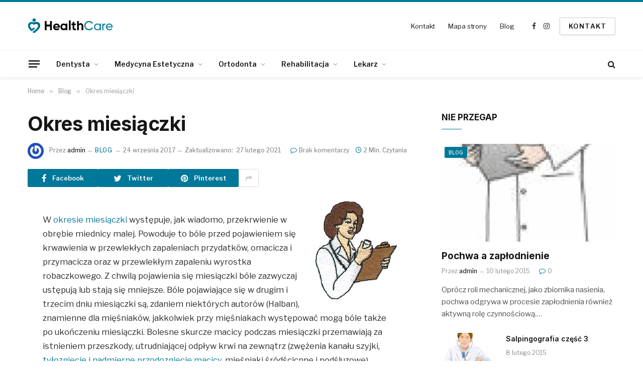

--- FILE ---
content_type: text/html; charset=UTF-8
request_url: https://a68.pl/okres-miesiaczki-2/
body_size: 18474
content:


<!DOCTYPE html>
<html lang="pl-PL" class="s-light site-s-light">

<head>

	<meta charset="UTF-8" />
	<meta name="viewport" content="width=device-width, initial-scale=1" />
	<meta name='robots' content='index, follow, max-image-preview:large, max-snippet:-1, max-video-preview:-1' />

	<!-- This site is optimized with the Yoast SEO plugin v20.2.1 - https://yoast.com/wordpress/plugins/seo/ -->
	<title>Okres miesiączki</title><link rel="preload" as="font" href="https://a68.pl/wp-content/themes/smart-mag/css/icons/fonts/ts-icons.woff2?v2.4" type="font/woff2" crossorigin="anonymous" />
	<link rel="canonical" href="https://a68.pl/okres-miesiaczki-2/" />
	<meta property="og:locale" content="pl_PL" />
	<meta property="og:type" content="article" />
	<meta property="og:title" content="Okres miesiączki" />
	<meta property="og:description" content="W okresie miesiączki występuje, jak wiadomo, przekrwienie w obrębie miednicy malej. Powoduje to bóle przed pojawieniem się krwawienia w przewlekłych zapaleniach przydatków, omacicza i przymacicza oraz w przewlekłym zapaleniu wyrostka robaczkowego. Z chwilą pojawienia się miesiączki bóle zazwyczaj ustępują lub stają się mniejsze. Bóle pojawiające się w drugim i trzecim dniu miesiączki są, zdaniem niektórych" />
	<meta property="og:url" content="https://a68.pl/okres-miesiaczki-2/" />
	<meta property="og:site_name" content="Medycyna Pracy Blog - choroby Warszawa" />
	<meta property="article:published_time" content="2017-09-24T15:08:06+00:00" />
	<meta property="article:modified_time" content="2021-02-27T11:23:54+00:00" />
	<meta name="author" content="admin" />
	<meta name="twitter:card" content="summary_large_image" />
	<meta name="twitter:label1" content="Napisane przez" />
	<meta name="twitter:data1" content="admin" />
	<meta name="twitter:label2" content="Szacowany czas czytania" />
	<meta name="twitter:data2" content="1 minuta" />
	<script type="application/ld+json" class="yoast-schema-graph">{"@context":"https://schema.org","@graph":[{"@type":"WebPage","@id":"https://a68.pl/okres-miesiaczki-2/","url":"https://a68.pl/okres-miesiaczki-2/","name":"Okres miesiączki","isPartOf":{"@id":"https://a68.pl/#website"},"primaryImageOfPage":{"@id":"https://a68.pl/okres-miesiaczki-2/#primaryimage"},"image":{"@id":"https://a68.pl/okres-miesiaczki-2/#primaryimage"},"thumbnailUrl":"https://a68.pl/wp-content/uploads/2023/03/23-4.jpg","datePublished":"2017-09-24T15:08:06+00:00","dateModified":"2021-02-27T11:23:54+00:00","author":{"@id":"https://a68.pl/#/schema/person/aaa49c74ac7151f566ce55fec4498e8f"},"breadcrumb":{"@id":"https://a68.pl/okres-miesiaczki-2/#breadcrumb"},"inLanguage":"pl-PL","potentialAction":[{"@type":"ReadAction","target":["https://a68.pl/okres-miesiaczki-2/"]}]},{"@type":"ImageObject","inLanguage":"pl-PL","@id":"https://a68.pl/okres-miesiaczki-2/#primaryimage","url":"https://a68.pl/wp-content/uploads/2023/03/23-4.jpg","contentUrl":"https://a68.pl/wp-content/uploads/2023/03/23-4.jpg","width":170,"height":202},{"@type":"BreadcrumbList","@id":"https://a68.pl/okres-miesiaczki-2/#breadcrumb","itemListElement":[{"@type":"ListItem","position":1,"name":"Strona główna","item":"https://a68.pl/"},{"@type":"ListItem","position":2,"name":"Okres miesiączki"}]},{"@type":"WebSite","@id":"https://a68.pl/#website","url":"https://a68.pl/","name":"Medycyna Pracy Blog - choroby Warszawa","description":"Choroby 21 wieku. Nie daj się chorobie i żyj zdrowo. Blog o medycynie.","potentialAction":[{"@type":"SearchAction","target":{"@type":"EntryPoint","urlTemplate":"https://a68.pl/?s={search_term_string}"},"query-input":"required name=search_term_string"}],"inLanguage":"pl-PL"},{"@type":"Person","@id":"https://a68.pl/#/schema/person/aaa49c74ac7151f566ce55fec4498e8f","name":"admin","image":{"@type":"ImageObject","inLanguage":"pl-PL","@id":"https://a68.pl/#/schema/person/image/","url":"https://secure.gravatar.com/avatar/68e4d71c8eec41b7fbcbddb981f86b59?s=96&r=g","contentUrl":"https://secure.gravatar.com/avatar/68e4d71c8eec41b7fbcbddb981f86b59?s=96&r=g","caption":"admin"},"url":"https://a68.pl/author/admin/"}]}</script>
	<!-- / Yoast SEO plugin. -->


<link rel='dns-prefetch' href='//fonts.googleapis.com' />
<link rel="alternate" type="application/rss+xml" title="Medycyna Pracy Blog - choroby Warszawa &raquo; Kanał z wpisami" href="https://a68.pl/feed/" />
<link rel="alternate" type="application/rss+xml" title="Medycyna Pracy Blog - choroby Warszawa &raquo; Kanał z komentarzami" href="https://a68.pl/comments/feed/" />
<link rel="alternate" type="application/rss+xml" title="Medycyna Pracy Blog - choroby Warszawa &raquo; Okres miesiączki Kanał z komentarzami" href="https://a68.pl/okres-miesiaczki-2/feed/" />
<script type="text/javascript">
window._wpemojiSettings = {"baseUrl":"https:\/\/s.w.org\/images\/core\/emoji\/14.0.0\/72x72\/","ext":".png","svgUrl":"https:\/\/s.w.org\/images\/core\/emoji\/14.0.0\/svg\/","svgExt":".svg","source":{"concatemoji":"https:\/\/a68.pl\/wp-includes\/js\/wp-emoji-release.min.js?ver=6.1.1"}};
/*! This file is auto-generated */
!function(e,a,t){var n,r,o,i=a.createElement("canvas"),p=i.getContext&&i.getContext("2d");function s(e,t){var a=String.fromCharCode,e=(p.clearRect(0,0,i.width,i.height),p.fillText(a.apply(this,e),0,0),i.toDataURL());return p.clearRect(0,0,i.width,i.height),p.fillText(a.apply(this,t),0,0),e===i.toDataURL()}function c(e){var t=a.createElement("script");t.src=e,t.defer=t.type="text/javascript",a.getElementsByTagName("head")[0].appendChild(t)}for(o=Array("flag","emoji"),t.supports={everything:!0,everythingExceptFlag:!0},r=0;r<o.length;r++)t.supports[o[r]]=function(e){if(p&&p.fillText)switch(p.textBaseline="top",p.font="600 32px Arial",e){case"flag":return s([127987,65039,8205,9895,65039],[127987,65039,8203,9895,65039])?!1:!s([55356,56826,55356,56819],[55356,56826,8203,55356,56819])&&!s([55356,57332,56128,56423,56128,56418,56128,56421,56128,56430,56128,56423,56128,56447],[55356,57332,8203,56128,56423,8203,56128,56418,8203,56128,56421,8203,56128,56430,8203,56128,56423,8203,56128,56447]);case"emoji":return!s([129777,127995,8205,129778,127999],[129777,127995,8203,129778,127999])}return!1}(o[r]),t.supports.everything=t.supports.everything&&t.supports[o[r]],"flag"!==o[r]&&(t.supports.everythingExceptFlag=t.supports.everythingExceptFlag&&t.supports[o[r]]);t.supports.everythingExceptFlag=t.supports.everythingExceptFlag&&!t.supports.flag,t.DOMReady=!1,t.readyCallback=function(){t.DOMReady=!0},t.supports.everything||(n=function(){t.readyCallback()},a.addEventListener?(a.addEventListener("DOMContentLoaded",n,!1),e.addEventListener("load",n,!1)):(e.attachEvent("onload",n),a.attachEvent("onreadystatechange",function(){"complete"===a.readyState&&t.readyCallback()})),(e=t.source||{}).concatemoji?c(e.concatemoji):e.wpemoji&&e.twemoji&&(c(e.twemoji),c(e.wpemoji)))}(window,document,window._wpemojiSettings);
</script>
<style type="text/css">
img.wp-smiley,
img.emoji {
	display: inline !important;
	border: none !important;
	box-shadow: none !important;
	height: 1em !important;
	width: 1em !important;
	margin: 0 0.07em !important;
	vertical-align: -0.1em !important;
	background: none !important;
	padding: 0 !important;
}
</style>
	<style id='wp-block-library-inline-css' type='text/css'>
:root{--wp-admin-theme-color:#007cba;--wp-admin-theme-color--rgb:0,124,186;--wp-admin-theme-color-darker-10:#006ba1;--wp-admin-theme-color-darker-10--rgb:0,107,161;--wp-admin-theme-color-darker-20:#005a87;--wp-admin-theme-color-darker-20--rgb:0,90,135;--wp-admin-border-width-focus:2px}@media (-webkit-min-device-pixel-ratio:2),(min-resolution:192dpi){:root{--wp-admin-border-width-focus:1.5px}}.wp-element-button{cursor:pointer}:root{--wp--preset--font-size--normal:16px;--wp--preset--font-size--huge:42px}:root .has-very-light-gray-background-color{background-color:#eee}:root .has-very-dark-gray-background-color{background-color:#313131}:root .has-very-light-gray-color{color:#eee}:root .has-very-dark-gray-color{color:#313131}:root .has-vivid-green-cyan-to-vivid-cyan-blue-gradient-background{background:linear-gradient(135deg,#00d084,#0693e3)}:root .has-purple-crush-gradient-background{background:linear-gradient(135deg,#34e2e4,#4721fb 50%,#ab1dfe)}:root .has-hazy-dawn-gradient-background{background:linear-gradient(135deg,#faaca8,#dad0ec)}:root .has-subdued-olive-gradient-background{background:linear-gradient(135deg,#fafae1,#67a671)}:root .has-atomic-cream-gradient-background{background:linear-gradient(135deg,#fdd79a,#004a59)}:root .has-nightshade-gradient-background{background:linear-gradient(135deg,#330968,#31cdcf)}:root .has-midnight-gradient-background{background:linear-gradient(135deg,#020381,#2874fc)}.has-regular-font-size{font-size:1em}.has-larger-font-size{font-size:2.625em}.has-normal-font-size{font-size:var(--wp--preset--font-size--normal)}.has-huge-font-size{font-size:var(--wp--preset--font-size--huge)}.has-text-align-center{text-align:center}.has-text-align-left{text-align:left}.has-text-align-right{text-align:right}#end-resizable-editor-section{display:none}.aligncenter{clear:both}.items-justified-left{justify-content:flex-start}.items-justified-center{justify-content:center}.items-justified-right{justify-content:flex-end}.items-justified-space-between{justify-content:space-between}.screen-reader-text{border:0;clip:rect(1px,1px,1px,1px);clip-path:inset(50%);height:1px;margin:-1px;overflow:hidden;padding:0;position:absolute;width:1px;word-wrap:normal!important}.screen-reader-text:focus{background-color:#ddd;clip:auto!important;clip-path:none;color:#444;display:block;font-size:1em;height:auto;left:5px;line-height:normal;padding:15px 23px 14px;text-decoration:none;top:5px;width:auto;z-index:100000}html :where(.has-border-color){border-style:solid}html :where([style*=border-top-color]){border-top-style:solid}html :where([style*=border-right-color]){border-right-style:solid}html :where([style*=border-bottom-color]){border-bottom-style:solid}html :where([style*=border-left-color]){border-left-style:solid}html :where([style*=border-width]){border-style:solid}html :where([style*=border-top-width]){border-top-style:solid}html :where([style*=border-right-width]){border-right-style:solid}html :where([style*=border-bottom-width]){border-bottom-style:solid}html :where([style*=border-left-width]){border-left-style:solid}html :where(img[class*=wp-image-]){height:auto;max-width:100%}figure{margin:0 0 1em}
</style>
<link rel='stylesheet' id='classic-theme-styles-css' href='https://a68.pl/wp-includes/css/classic-themes.min.css?ver=1' type='text/css' media='all' />
<link rel='stylesheet' id='contact-form-7-css' href='https://a68.pl/wp-content/plugins/contact-form-7/includes/css/styles.css?ver=5.7.4' type='text/css' media='all' />
<link rel='stylesheet' id='ez-toc-css' href='https://a68.pl/wp-content/plugins/easy-table-of-contents/assets/css/screen.min.css?ver=2.0.45.2' type='text/css' media='all' />
<style id='ez-toc-inline-css' type='text/css'>
div#ez-toc-container p.ez-toc-title {font-size: 120%;}div#ez-toc-container p.ez-toc-title {font-weight: 500;}div#ez-toc-container ul li {font-size: 95%;}div#ez-toc-container nav ul ul li ul li {font-size: 90%!important;}
.ez-toc-container-direction {direction: ltr;}.ez-toc-counter ul{counter-reset: item;}.ez-toc-counter nav ul li a::before {content: counters(item, ".", decimal) ". ";display: inline-block;counter-increment: item;flex-grow: 0;flex-shrink: 0;margin-right: .2em; float: left;}.ez-toc-widget-direction {direction: ltr;}.ez-toc-widget-container ul{counter-reset: item;}.ez-toc-widget-container nav ul li a::before {content: counters(item, ".", decimal) ". ";display: inline-block;counter-increment: item;flex-grow: 0;flex-shrink: 0;margin-right: .2em; float: left;}
</style>
<link rel='stylesheet' id='ez-toc-sticky-css' href='https://a68.pl/wp-content/plugins/easy-table-of-contents/assets/css/ez-toc-sticky.min.css?ver=2.0.45.2' type='text/css' media='all' />
<style id='ez-toc-sticky-inline-css' type='text/css'>
.ez-toc-sticky-fixed{position: fixed;top: 0;left: 0;z-index: 999999;width: auto;max-width: 100%;} .ez-toc-sticky-fixed .ez-toc-sidebar {position: relative;top: auto;width: auto !important;height: 100%;box-shadow: 1px 1px 10px 3px rgb(0 0 0 / 20%);box-sizing: border-box;padding: 20px 30px;background: white;margin-left: 0 !important;height: auto; max-height: 100vh; overflow-y: auto;overflow-x: hidden;} .ez-toc-sticky-fixed .ez-toc-sidebar #ez-toc-sticky-container { max-width: auto; max-width: auto;padding: 0px;border: none;margin-bottom: 0;margin-top: 65px;} #ez-toc-sticky-container a { color: #000;} .ez-toc-sticky-fixed .ez-toc-sidebar .ez-toc-sticky-title-container {border-bottom-color: #EEEEEE;background-color: #FAFAFA;padding: 15px;border-bottom: 1px solid #e5e5e5;width: 100%;position: absolute;height: auto;top: 0;left: 0;z-index: 99999999;} .ez-toc-sticky-fixed .ez-toc-sidebar .ez-toc-sticky-title-container .ez-toc-sticky-title {font-weight: 550;font-size: 18px;color: #111;} .ez-toc-sticky-fixed .ez-toc-close-icon {-webkit-appearance: none;padding: 0;cursor: pointer;background: 0 0;border: 0;float: right;font-size: 30px;font-weight: 600;line-height: 1;position: relative;color: #000;top: -2px;text-decoration: none;} .ez-toc-open-icon {position: fixed;left: 0px;top: 8%;text-decoration: none;font-weight: bold;padding: 5px 10px 15px 10px;box-shadow: 1px -5px 10px 5px rgb(0 0 0 / 10%);background-color: #fff;display: inline-grid;line-height: 1.4;border-radius: 0px 10px 10px 0px;z-index: 999999;} .ez-toc-sticky-fixed.hide {-webkit-transition: opacity 0.3s linear, left 0.3s cubic-bezier(0.4, 0, 1, 1);-ms-transition: opacity 0.3s linear, left 0.3s cubic-bezier(0.4, 0, 1, 1);-o-transition: opacity 0.3s linear, left 0.3s cubic-bezier(0.4, 0, 1, 1);transition: opacity 0.3s linear, left 0.3s cubic-bezier(0.4, 0, 1, 1);left: -100%;} .ez-toc-sticky-fixed.show {-webkit-transition: left 0.3s linear, left 0.3s easy-out;-moz-transition: left 0.3s linear;-o-transition: left 0.3s linear;transition: left 0.3s linear;left: 0;} .ez-toc-open-icon span.arrow { font-size: 18px; } .ez-toc-open-icon span.text {font-size: 13px;writing-mode: vertical-rl;text-orientation: mixed;} @media screen  and (max-device-width: 640px) {.ez-toc-sticky-fixed .ez-toc-sidebar {min-width: auto;} .ez-toc-sticky-fixed .ez-toc-sidebar.show { padding-top: 35px; } .ez-toc-sticky-fixed .ez-toc-sidebar #ez-toc-sticky-container { min-width: 100%; } }
.ez-toc-sticky-toggle-direction {direction: ltr;}.ez-toc-sticky-toggle-counter ul{counter-reset: item;}.ez-toc-sticky-toggle-counter nav ul li a::before {content: counters(item, ".", decimal) ". ";display: inline-block;counter-increment: item;flex-grow: 0;flex-shrink: 0;margin-right: .2em; float: left;}
</style>
<link rel='stylesheet' id='iworks_upprev_frontend-css' href='https://a68.pl/wp-content/plugins/upprev/assets/styles/frontend.min.css?ver=4.0' type='text/css' media='all' />
<link rel='stylesheet' id='smartmag-core-css' href='https://a68.pl/wp-content/themes/smart-mag/style.css?ver=9.0.0' type='text/css' media='all' />
<style id='smartmag-core-inline-css' type='text/css'>
:root { --c-main: #00789a;
--c-main-rgb: 0,120,154;
--text-font: "Libre Franklin", system-ui, -apple-system, "Segoe UI", Arial, sans-serif;
--body-font: "Libre Franklin", system-ui, -apple-system, "Segoe UI", Arial, sans-serif;
--title-font: "Inter", system-ui, -apple-system, "Segoe UI", Arial, sans-serif;
--h-font: "Inter", system-ui, -apple-system, "Segoe UI", Arial, sans-serif;
--text-h-font: var(--h-font);
--title-size-m: 19px;
--main-width: 1170px;
--c-p-meta-icons: var(--c-main); }
.smart-head-main { --c-shadow: rgba(0,0,0,0.05); }
.smart-head-main .smart-head-mid { --head-h: 100px; border-top-width: 4px; border-top-color: var(--c-main); }
.smart-head-main .smart-head-bot { border-top-width: 1px; }
.navigation-main .menu > li > a { font-size: 14px; }
.navigation-main { --nav-items-space: 16px; }
.s-light .navigation { --c-nav-blip: #9b9b9b; }
.smart-head-mobile .smart-head-mid { border-top-width: 4px; border-top-color: var(--c-main); }
.navigation-small .menu > li > a { letter-spacing: -0.01em; }
.smart-head-main .offcanvas-toggle { transform: scale(0.85); }
.main-footer .upper-footer { background-color: #00171e; }
.main-footer .lower-footer { background-color: #000f16; }
.l-post { --media-radius: 3px; }
.cat-labels .category { font-size: 10px; border-radius: 2px; }
.cat-labels-overlay { margin-top: 6px; margin-left: 6px; }
.post-meta-single .meta-item, .post-meta-single .text-in { font-weight: 500; }
.the-post-header .post-meta .post-title { line-height: 1.2; }
.site-s-light .entry-content { color: #2d2d2d; }
.post-share-b:not(.is-not-global) { --service-height: 36px; }
.post-share-b:not(.is-not-global) .service { background-color: var(--c-main); }
@media (min-width: 1200px) { .s-head-modern-a .post-title { font-size: 39px; } }
@media (min-width: 940px) and (max-width: 1200px) { .navigation-main .menu > li > a { font-size: calc(10px + (14px - 10px) * .7); } }


</style>
<link rel='stylesheet' id='smartmag-magnific-popup-css' href='https://a68.pl/wp-content/themes/smart-mag/css/lightbox.css?ver=9.0.0' type='text/css' media='all' />
<link rel='stylesheet' id='smartmag-icons-css' href='https://a68.pl/wp-content/themes/smart-mag/css/icons/icons.css?ver=9.0.0' type='text/css' media='all' />
<link rel='stylesheet' id='smartmag-gfonts-custom-css' href='https://fonts.googleapis.com/css?family=Libre+Franklin%3A400%2C500%2C600%2C700%7CInter%3A400%2C500%2C600%2C700&#038;display=swap' type='text/css' media='all' />
<script type='text/javascript' src='https://a68.pl/wp-includes/js/jquery/jquery.min.js?ver=3.6.1' id='jquery-core-js'></script>
<script type='text/javascript' src='https://a68.pl/wp-includes/js/jquery/jquery-migrate.min.js?ver=3.3.2' id='jquery-migrate-js'></script>
<script type='text/javascript' id='ez-toc-scroll-scriptjs-js-after'>
jQuery(document).ready(function(){document.querySelectorAll(".ez-toc-section").forEach(t=>{t.setAttribute("ez-toc-data-id","#"+decodeURI(t.getAttribute("id")))}),jQuery("a.ez-toc-link").click(function(){let t=jQuery(this).attr("href"),e=jQuery("#wpadminbar"),i=0;30>30&&(i=30),e.length&&(i+=e.height()),jQuery('[ez-toc-data-id="'+decodeURI(t)+'"]').length>0&&(i=jQuery('[ez-toc-data-id="'+decodeURI(t)+'"]').offset().top-i),jQuery("html, body").animate({scrollTop:i},500)})});
</script>
<script type='text/javascript' id='iworks_upprev_frontend-js-extra'>
/* <![CDATA[ */
var iworks_upprev = {"animation":"fade","close_button_show":"1","color_set":null,"compare":"random","configuration":"simple","css_border_width":"2px 0 0 0","css_bottom":"18","css_side":"14","css_width":"376","excerpt_length":"27","excerpt_show":"1","ga_opt_noninteraction":"0","ga_track_clicks":"0","ga_track_views":"0","header_show":"1","header_text":null,"ignore_sticky_posts":"1","number_of_posts":"1","offset_element":"#comments","offset_percent":"69","reopen_button_show":"1","show_thumb":"0","taxonomy_limit":"0","thumb_height":null,"thumb_width":"48","url_new_window":"0","url_prefix":"","url_suffix":null,"position":{"raw":"right","top":0,"left":0,"center":0,"middle":0,"all":"right"},"title":"Okres miesi\u0105czki","p":"682","nonce":"02e701e0ac","ajaxurl":"https:\/\/a68.pl\/wp-admin\/admin-ajax.php"};
/* ]]> */
</script>
<script type='text/javascript' src='https://a68.pl/wp-content/plugins/upprev/assets/scripts/upprev.min.js?ver=4.0' id='iworks_upprev_frontend-js'></script>
<link rel="https://api.w.org/" href="https://a68.pl/wp-json/" /><link rel="alternate" type="application/json" href="https://a68.pl/wp-json/wp/v2/posts/682" /><link rel="EditURI" type="application/rsd+xml" title="RSD" href="https://a68.pl/xmlrpc.php?rsd" />
<link rel="wlwmanifest" type="application/wlwmanifest+xml" href="https://a68.pl/wp-includes/wlwmanifest.xml" />
<meta name="generator" content="WordPress 6.1.1" />
<link rel='shortlink' href='https://a68.pl/?p=682' />
<link rel="alternate" type="application/json+oembed" href="https://a68.pl/wp-json/oembed/1.0/embed?url=https%3A%2F%2Fa68.pl%2Fokres-miesiaczki-2%2F" />
<link rel="alternate" type="text/xml+oembed" href="https://a68.pl/wp-json/oembed/1.0/embed?url=https%3A%2F%2Fa68.pl%2Fokres-miesiaczki-2%2F&#038;format=xml" />

		<script>
		var BunyadSchemeKey = 'bunyad-scheme';
		(() => {
			const d = document.documentElement;
			const c = d.classList;
			const scheme = localStorage.getItem(BunyadSchemeKey);
			if (scheme) {
				d.dataset.origClass = c;
				scheme === 'dark' ? c.remove('s-light', 'site-s-light') : c.remove('s-dark', 'site-s-dark');
				c.add('site-s-' + scheme, 's-' + scheme);
			}
		})();
		</script>
		<meta name="generator" content="Elementor 3.11.2; features: e_dom_optimization, e_optimized_assets_loading, e_optimized_css_loading, a11y_improvements, additional_custom_breakpoints; settings: css_print_method-external, google_font-enabled, font_display-swap">
<style type="text/css">
 </style>


</head>

<body class="post-template-default single single-post postid-682 single-format-standard right-sidebar post-layout-modern post-cat-1 has-lb has-lb-sm layout-normal elementor-default elementor-kit-1257">

<svg xmlns="http://www.w3.org/2000/svg" viewBox="0 0 0 0" width="0" height="0" focusable="false" role="none" style="visibility: hidden; position: absolute; left: -9999px; overflow: hidden;" ><defs><filter id="wp-duotone-dark-grayscale"><feColorMatrix color-interpolation-filters="sRGB" type="matrix" values=" .299 .587 .114 0 0 .299 .587 .114 0 0 .299 .587 .114 0 0 .299 .587 .114 0 0 " /><feComponentTransfer color-interpolation-filters="sRGB" ><feFuncR type="table" tableValues="0 0.49803921568627" /><feFuncG type="table" tableValues="0 0.49803921568627" /><feFuncB type="table" tableValues="0 0.49803921568627" /><feFuncA type="table" tableValues="1 1" /></feComponentTransfer><feComposite in2="SourceGraphic" operator="in" /></filter></defs></svg><svg xmlns="http://www.w3.org/2000/svg" viewBox="0 0 0 0" width="0" height="0" focusable="false" role="none" style="visibility: hidden; position: absolute; left: -9999px; overflow: hidden;" ><defs><filter id="wp-duotone-grayscale"><feColorMatrix color-interpolation-filters="sRGB" type="matrix" values=" .299 .587 .114 0 0 .299 .587 .114 0 0 .299 .587 .114 0 0 .299 .587 .114 0 0 " /><feComponentTransfer color-interpolation-filters="sRGB" ><feFuncR type="table" tableValues="0 1" /><feFuncG type="table" tableValues="0 1" /><feFuncB type="table" tableValues="0 1" /><feFuncA type="table" tableValues="1 1" /></feComponentTransfer><feComposite in2="SourceGraphic" operator="in" /></filter></defs></svg><svg xmlns="http://www.w3.org/2000/svg" viewBox="0 0 0 0" width="0" height="0" focusable="false" role="none" style="visibility: hidden; position: absolute; left: -9999px; overflow: hidden;" ><defs><filter id="wp-duotone-purple-yellow"><feColorMatrix color-interpolation-filters="sRGB" type="matrix" values=" .299 .587 .114 0 0 .299 .587 .114 0 0 .299 .587 .114 0 0 .299 .587 .114 0 0 " /><feComponentTransfer color-interpolation-filters="sRGB" ><feFuncR type="table" tableValues="0.54901960784314 0.98823529411765" /><feFuncG type="table" tableValues="0 1" /><feFuncB type="table" tableValues="0.71764705882353 0.25490196078431" /><feFuncA type="table" tableValues="1 1" /></feComponentTransfer><feComposite in2="SourceGraphic" operator="in" /></filter></defs></svg><svg xmlns="http://www.w3.org/2000/svg" viewBox="0 0 0 0" width="0" height="0" focusable="false" role="none" style="visibility: hidden; position: absolute; left: -9999px; overflow: hidden;" ><defs><filter id="wp-duotone-blue-red"><feColorMatrix color-interpolation-filters="sRGB" type="matrix" values=" .299 .587 .114 0 0 .299 .587 .114 0 0 .299 .587 .114 0 0 .299 .587 .114 0 0 " /><feComponentTransfer color-interpolation-filters="sRGB" ><feFuncR type="table" tableValues="0 1" /><feFuncG type="table" tableValues="0 0.27843137254902" /><feFuncB type="table" tableValues="0.5921568627451 0.27843137254902" /><feFuncA type="table" tableValues="1 1" /></feComponentTransfer><feComposite in2="SourceGraphic" operator="in" /></filter></defs></svg><svg xmlns="http://www.w3.org/2000/svg" viewBox="0 0 0 0" width="0" height="0" focusable="false" role="none" style="visibility: hidden; position: absolute; left: -9999px; overflow: hidden;" ><defs><filter id="wp-duotone-midnight"><feColorMatrix color-interpolation-filters="sRGB" type="matrix" values=" .299 .587 .114 0 0 .299 .587 .114 0 0 .299 .587 .114 0 0 .299 .587 .114 0 0 " /><feComponentTransfer color-interpolation-filters="sRGB" ><feFuncR type="table" tableValues="0 0" /><feFuncG type="table" tableValues="0 0.64705882352941" /><feFuncB type="table" tableValues="0 1" /><feFuncA type="table" tableValues="1 1" /></feComponentTransfer><feComposite in2="SourceGraphic" operator="in" /></filter></defs></svg><svg xmlns="http://www.w3.org/2000/svg" viewBox="0 0 0 0" width="0" height="0" focusable="false" role="none" style="visibility: hidden; position: absolute; left: -9999px; overflow: hidden;" ><defs><filter id="wp-duotone-magenta-yellow"><feColorMatrix color-interpolation-filters="sRGB" type="matrix" values=" .299 .587 .114 0 0 .299 .587 .114 0 0 .299 .587 .114 0 0 .299 .587 .114 0 0 " /><feComponentTransfer color-interpolation-filters="sRGB" ><feFuncR type="table" tableValues="0.78039215686275 1" /><feFuncG type="table" tableValues="0 0.94901960784314" /><feFuncB type="table" tableValues="0.35294117647059 0.47058823529412" /><feFuncA type="table" tableValues="1 1" /></feComponentTransfer><feComposite in2="SourceGraphic" operator="in" /></filter></defs></svg><svg xmlns="http://www.w3.org/2000/svg" viewBox="0 0 0 0" width="0" height="0" focusable="false" role="none" style="visibility: hidden; position: absolute; left: -9999px; overflow: hidden;" ><defs><filter id="wp-duotone-purple-green"><feColorMatrix color-interpolation-filters="sRGB" type="matrix" values=" .299 .587 .114 0 0 .299 .587 .114 0 0 .299 .587 .114 0 0 .299 .587 .114 0 0 " /><feComponentTransfer color-interpolation-filters="sRGB" ><feFuncR type="table" tableValues="0.65098039215686 0.40392156862745" /><feFuncG type="table" tableValues="0 1" /><feFuncB type="table" tableValues="0.44705882352941 0.4" /><feFuncA type="table" tableValues="1 1" /></feComponentTransfer><feComposite in2="SourceGraphic" operator="in" /></filter></defs></svg><svg xmlns="http://www.w3.org/2000/svg" viewBox="0 0 0 0" width="0" height="0" focusable="false" role="none" style="visibility: hidden; position: absolute; left: -9999px; overflow: hidden;" ><defs><filter id="wp-duotone-blue-orange"><feColorMatrix color-interpolation-filters="sRGB" type="matrix" values=" .299 .587 .114 0 0 .299 .587 .114 0 0 .299 .587 .114 0 0 .299 .587 .114 0 0 " /><feComponentTransfer color-interpolation-filters="sRGB" ><feFuncR type="table" tableValues="0.098039215686275 1" /><feFuncG type="table" tableValues="0 0.66274509803922" /><feFuncB type="table" tableValues="0.84705882352941 0.41960784313725" /><feFuncA type="table" tableValues="1 1" /></feComponentTransfer><feComposite in2="SourceGraphic" operator="in" /></filter></defs></svg>

<div class="main-wrap">

	
<div class="off-canvas-backdrop"></div>
<div class="mobile-menu-container off-canvas s-dark hide-menu-lg" id="off-canvas">

	<div class="off-canvas-head">
		<a href="#" class="close"><i class="tsi tsi-times"></i></a>

		<div class="ts-logo">
					</div>
	</div>

	<div class="off-canvas-content">

		
			<ul id="menu-menu" class="mobile-menu"><li id="menu-item-1286" class="menu-item menu-item-type-post_type menu-item-object-page menu-item-1286"><a href="https://a68.pl/kontakt/">Kontakt</a></li>
<li id="menu-item-1287" class="menu-item menu-item-type-post_type menu-item-object-page menu-item-1287"><a href="https://a68.pl/mapa-strony/">Mapa strony</a></li>
<li id="menu-item-1288" class="menu-item menu-item-type-taxonomy menu-item-object-category current-post-ancestor current-menu-parent current-post-parent menu-item-1288"><a href="https://a68.pl/blog/">Blog</a></li>
</ul>
		
		
		
		<div class="spc-social-block spc-social spc-social-b smart-head-social">
		
			
				<a href="#" class="link service s-facebook" target="_blank" rel="noopener">
					<i class="icon tsi tsi-facebook"></i>
					<span class="visuallyhidden">Facebook</span>
				</a>
									
			
				<a href="#" class="link service s-twitter" target="_blank" rel="noopener">
					<i class="icon tsi tsi-twitter"></i>
					<span class="visuallyhidden">Twitter</span>
				</a>
									
			
				<a href="#" class="link service s-instagram" target="_blank" rel="noopener">
					<i class="icon tsi tsi-instagram"></i>
					<span class="visuallyhidden">Instagram</span>
				</a>
									
			
		</div>

		
	</div>

</div>
<div class="smart-head smart-head-a smart-head-main" id="smart-head" data-sticky="auto" data-sticky-type="smart" data-sticky-full>
	
	<div class="smart-head-row smart-head-mid is-light smart-head-row-full">

		<div class="inner wrap">

							
				<div class="items items-left ">
					<a href="https://a68.pl/" title="Medycyna Pracy Blog &#8211; choroby Warszawa" rel="home" class="logo-link ts-logo logo-is-image">
		<span>
			
				
					<img src="https://smartmag.theme-sphere.com/health/wp-content/uploads/sites/22/2021/11/logo-HealthCare-001-dark.png" class="logo-image logo-image-dark" alt="Medycyna Pracy Blog &#8211; choroby Warszawa" srcset="https://smartmag.theme-sphere.com/health/wp-content/uploads/sites/22/2021/11/logo-HealthCare-001-dark.png ,https://smartmag.theme-sphere.com/health/wp-content/uploads/sites/22/2021/11/logo-HealthCare-001-dark@2x.png 2x" width="170" height="159"/><img src="https://smartmag.theme-sphere.com/health/wp-content/uploads/sites/22/2021/11/logo-HealthCare-001.png" class="logo-image" alt="Medycyna Pracy Blog &#8211; choroby Warszawa" srcset="https://smartmag.theme-sphere.com/health/wp-content/uploads/sites/22/2021/11/logo-HealthCare-001.png ,https://smartmag.theme-sphere.com/health/wp-content/uploads/sites/22/2021/11/logo-HealthCare-001@2x.png 2x" width="170" height="159"/>
									 
					</span>
	</a>				</div>

							
				<div class="items items-center empty">
								</div>

							
				<div class="items items-right ">
					<div class="nav-wrap">
		<nav class="navigation navigation-small nav-hov-a">
			<ul id="menu-menu-1" class="menu"><li class="menu-item menu-item-type-post_type menu-item-object-page menu-item-1286"><a href="https://a68.pl/kontakt/">Kontakt</a></li>
<li class="menu-item menu-item-type-post_type menu-item-object-page menu-item-1287"><a href="https://a68.pl/mapa-strony/">Mapa strony</a></li>
<li class="menu-item menu-item-type-taxonomy menu-item-object-category current-post-ancestor current-menu-parent current-post-parent menu-cat-1 menu-item-1288"><a href="https://a68.pl/blog/">Blog</a></li>
</ul>		</nav>
	</div>

		<div class="spc-social-block spc-social spc-social-a smart-head-social">
		
			
				<a href="#" class="link service s-facebook" target="_blank" rel="noopener">
					<i class="icon tsi tsi-facebook"></i>
					<span class="visuallyhidden">Facebook</span>
				</a>
									
			
				<a href="#" class="link service s-instagram" target="_blank" rel="noopener">
					<i class="icon tsi tsi-instagram"></i>
					<span class="visuallyhidden">Instagram</span>
				</a>
									
			
		</div>

		
	<a href="/kontakt/" class="ts-button ts-button-alt ts-button1">
		Kontakt	</a>
				</div>

						
		</div>
	</div>

	
	<div class="smart-head-row smart-head-bot is-light smart-head-row-full">

		<div class="inner wrap">

							
				<div class="items items-left ">
				
<button class="offcanvas-toggle has-icon" type="button" aria-label="Menu">
	<span class="hamburger-icon hamburger-icon-a">
		<span class="inner"></span>
	</span>
</button>	<div class="nav-wrap">
		<nav class="navigation navigation-main nav-hov-a">
			<ul id="menu-kategorie" class="menu"><li id="menu-item-1752" class="menu-item menu-item-type-taxonomy menu-item-object-category menu-item-has-children menu-cat-5 menu-item-1752"><a href="https://a68.pl/dentysta/">Dentysta</a>
<ul class="sub-menu">
	<li id="menu-item-1901" class="menu-item menu-item-type-post_type menu-item-object-post menu-item-1901"><a href="https://a68.pl/wybielanie-zebow/">Wybielanie zębów</a></li>
	<li id="menu-item-1887" class="menu-item menu-item-type-post_type menu-item-object-post menu-item-1887"><a href="https://a68.pl/oprogramowanie-stomatologiczne/">Oprogramowanie stomatologiczne</a></li>
</ul>
</li>
<li id="menu-item-1751" class="menu-item menu-item-type-taxonomy menu-item-object-category menu-item-has-children menu-cat-4 menu-item-1751"><a href="https://a68.pl/medycyna-estetyczna/">Medycyna Estetyczna</a>
<ul class="sub-menu">
	<li id="menu-item-1905" class="menu-item menu-item-type-post_type menu-item-object-post menu-item-1905"><a href="https://a68.pl/lifting-rzes/">Lifting rzęs</a></li>
</ul>
</li>
<li id="menu-item-1753" class="menu-item menu-item-type-taxonomy menu-item-object-category menu-item-has-children menu-cat-6 menu-item-1753"><a href="https://a68.pl/ortodonta/">Ortodonta</a>
<ul class="sub-menu">
	<li id="menu-item-1892" class="menu-item menu-item-type-post_type menu-item-object-post menu-item-1892"><a href="https://a68.pl/ortodonta-warszawa/">Ortodonta Warszawa</a></li>
</ul>
</li>
<li id="menu-item-1750" class="menu-item menu-item-type-taxonomy menu-item-object-category menu-item-has-children menu-cat-10 menu-item-1750"><a href="https://a68.pl/rehabilitacja/">Rehabilitacja</a>
<ul class="sub-menu">
	<li id="menu-item-1894" class="menu-item menu-item-type-post_type menu-item-object-post menu-item-1894"><a href="https://a68.pl/rehabilitacja-warszawa/">Rehabilitacja Warszawa</a></li>
	<li id="menu-item-1913" class="menu-item menu-item-type-post_type menu-item-object-post menu-item-1913"><a href="https://a68.pl/rehabilitacja-krakow/">Rehabilitacja Kraków</a></li>
	<li id="menu-item-1914" class="menu-item menu-item-type-post_type menu-item-object-post menu-item-1914"><a href="https://a68.pl/rehabilitacja-bielsko-biala/">Rehabilitacja Bielsko-Biała</a></li>
</ul>
</li>
<li id="menu-item-1868" class="menu-item menu-item-type-taxonomy menu-item-object-category menu-item-has-children menu-cat-19 menu-item-1868"><a href="https://a68.pl/lekarze/">Lekarz</a>
<ul class="sub-menu">
	<li id="menu-item-1886" class="menu-item menu-item-type-post_type menu-item-object-post menu-item-1886"><a href="https://a68.pl/gabinet-psychologiczny/">Gabinet psychologiczny</a></li>
	<li id="menu-item-1888" class="menu-item menu-item-type-post_type menu-item-object-post menu-item-1888"><a href="https://a68.pl/leczenie-uzaleznien/">Leczenie uzależnień</a></li>
</ul>
</li>
</ul>		</nav>
	</div>
				</div>

							
				<div class="items items-center empty">
								</div>

							
				<div class="items items-right ">
				

	<a href="#" class="search-icon has-icon-only is-icon" title="Szukaj">
		<i class="tsi tsi-search"></i>
	</a>

				</div>

						
		</div>
	</div>

	</div>
<div class="smart-head smart-head-a smart-head-mobile" id="smart-head-mobile" data-sticky="mid" data-sticky-type="smart" data-sticky-full>
	
	<div class="smart-head-row smart-head-mid smart-head-row-3 is-light smart-head-row-full">

		<div class="inner wrap">

							
				<div class="items items-left ">
				
<button class="offcanvas-toggle has-icon" type="button" aria-label="Menu">
	<span class="hamburger-icon hamburger-icon-a">
		<span class="inner"></span>
	</span>
</button>				</div>

							
				<div class="items items-center ">
					<a href="https://a68.pl/" title="Medycyna Pracy Blog &#8211; choroby Warszawa" rel="home" class="logo-link ts-logo logo-is-image">
		<span>
			
				
					<img src="https://smartmag.theme-sphere.com/health/wp-content/uploads/sites/22/2021/11/logo-HealthCare-001-dark.png" class="logo-image logo-image-dark" alt="Medycyna Pracy Blog &#8211; choroby Warszawa" srcset="https://smartmag.theme-sphere.com/health/wp-content/uploads/sites/22/2021/11/logo-HealthCare-001-dark.png ,https://smartmag.theme-sphere.com/health/wp-content/uploads/sites/22/2021/11/logo-HealthCare-001-dark@2x.png 2x" width="170" height="159"/><img src="https://smartmag.theme-sphere.com/health/wp-content/uploads/sites/22/2021/11/logo-HealthCare-001.png" class="logo-image" alt="Medycyna Pracy Blog &#8211; choroby Warszawa" srcset="https://smartmag.theme-sphere.com/health/wp-content/uploads/sites/22/2021/11/logo-HealthCare-001.png ,https://smartmag.theme-sphere.com/health/wp-content/uploads/sites/22/2021/11/logo-HealthCare-001@2x.png 2x" width="170" height="159"/>
									 
					</span>
	</a>				</div>

							
				<div class="items items-right ">
				

	<a href="#" class="search-icon has-icon-only is-icon" title="Szukaj">
		<i class="tsi tsi-search"></i>
	</a>

				</div>

						
		</div>
	</div>

	</div>
<nav class="breadcrumbs is-full-width breadcrumbs-a" id="breadcrumb"><div class="inner ts-contain "><span><a href="https://a68.pl/"><span>Home</span></a></span><span class="delim">&raquo;</span><span><a href="https://a68.pl/blog/"><span>Blog</span></a></span><span class="delim">&raquo;</span><span class="current">Okres miesiączki</span></div></nav>
<div class="main ts-contain cf right-sidebar">
	
		

<div class="ts-row">
	<div class="col-8 main-content">

					<div class="the-post-header s-head-modern s-head-modern-a">
	<div class="post-meta post-meta-a post-meta-left post-meta-single has-below"><h1 class="is-title post-title">Okres miesiączki</h1><div class="post-meta-items meta-below has-author-img"><span class="meta-item post-author has-img"><img alt='admin' src='https://secure.gravatar.com/avatar/68e4d71c8eec41b7fbcbddb981f86b59?s=32&#038;r=g' srcset='https://secure.gravatar.com/avatar/68e4d71c8eec41b7fbcbddb981f86b59?s=64&#038;r=g 2x' class='avatar avatar-32 photo' height='32' width='32' loading='lazy' decoding='async'/><span class="by">Przez</span> <a href="https://a68.pl/author/admin/" title="Wpisy od admin" rel="author">admin</a></span><span class="meta-item post-cat">
						
						<a href="https://a68.pl/blog/" class="category term-color-1" rel="category">Blog</a>
					</span>
					<span class="meta-item date"><time class="post-date" datetime="2017-09-24T19:08:06+02:00">24 września 2017</time></span><span class="meta-item has-next-icon date-modified"><span class="updated-on">Zaktualizowano:</span><time class="post-date" datetime="2021-02-27T12:23:54+01:00">27 lutego 2021</time></span><span class="has-next-icon meta-item comments has-icon"><a href="https://a68.pl/okres-miesiaczki-2/#respond"><i class="tsi tsi-comment-o"></i>Brak komentarzy</a></span><span class="meta-item read-time has-icon"><i class="tsi tsi-clock"></i>2 Min. Czytania</span></div></div>
<div class="post-share post-share-b spc-social-colors  post-share-b1">

		
	
		
		<a href="https://www.facebook.com/sharer.php?u=https%3A%2F%2Fa68.pl%2Fokres-miesiaczki-2%2F" class="cf service s-facebook service-lg" 
			title="Udostępnij na Facebooku" target="_blank" rel="nofollow noopener">
			<i class="tsi tsi-tsi tsi-facebook"></i>
			<span class="label">Facebook</span>
		</a>
			
		
		<a href="https://twitter.com/intent/tweet?url=https%3A%2F%2Fa68.pl%2Fokres-miesiaczki-2%2F&#038;text=Okres%20miesi%C4%85czki" class="cf service s-twitter service-lg" 
			title="Udostępnij na Twitterze" target="_blank" rel="nofollow noopener">
			<i class="tsi tsi-tsi tsi-twitter"></i>
			<span class="label">Twitter</span>
		</a>
			
		
		<a href="https://pinterest.com/pin/create/button/?url=https%3A%2F%2Fa68.pl%2Fokres-miesiaczki-2%2F&#038;media=https%3A%2F%2Fa68.pl%2Fwp-content%2Fuploads%2F2023%2F03%2F23-4.jpg&#038;description=Okres%20miesi%C4%85czki" class="cf service s-pinterest service-lg" 
			title="Udostępnij na Pinterest" target="_blank" rel="nofollow noopener">
			<i class="tsi tsi-tsi tsi-pinterest"></i>
			<span class="label">Pinterest</span>
		</a>
			
		
		<a href="https://www.linkedin.com/shareArticle?mini=true&#038;url=https%3A%2F%2Fa68.pl%2Fokres-miesiaczki-2%2F" class="cf service s-linkedin service-sm" 
			title="Udostępnij na LinkedIn" target="_blank" rel="nofollow noopener">
			<i class="tsi tsi-tsi tsi-linkedin"></i>
			<span class="label">LinkedIn</span>
		</a>
			
		
		<a href="https://www.tumblr.com/share/link?url=https%3A%2F%2Fa68.pl%2Fokres-miesiaczki-2%2F&#038;name=Okres%20miesi%C4%85czki" class="cf service s-tumblr service-sm" 
			title="Share on Tumblr" target="_blank" rel="nofollow noopener">
			<i class="tsi tsi-tsi tsi-tumblr"></i>
			<span class="label">Tumblr</span>
		</a>
			
		
		<a href="https://www.reddit.com/submit?url=https%3A%2F%2Fa68.pl%2Fokres-miesiaczki-2%2F&#038;title=Okres%20miesi%C4%85czki" class="cf service s-reddit service-sm" 
			title="Share on Reddit" target="_blank" rel="nofollow noopener">
			<i class="tsi tsi-tsi tsi-reddit-alien"></i>
			<span class="label">Reddit</span>
		</a>
			
		
		<a href="https://wa.me/?text=Okres%20miesi%C4%85czki%20https%3A%2F%2Fa68.pl%2Fokres-miesiaczki-2%2F" class="cf service s-whatsapp service-sm" 
			title="Share on WhatsApp" target="_blank" rel="nofollow noopener">
			<i class="tsi tsi-tsi tsi-whatsapp"></i>
			<span class="label">WhatsApp</span>
		</a>
			
		
		<a href="/cdn-cgi/l/email-protection#6b54181e09010e081f562400190e184e595b06020e18024e285f4e535e081100024d485b58535009040f1256031f1f1b184e582a4e592d4e592d0a5d53451b074e592d0400190e184606020e18020a0811000246594e592d" class="cf service s-email service-sm" title="Share via Email" target="_blank" rel="nofollow noopener">
			<i class="tsi tsi-tsi tsi-envelope-o"></i>
			<span class="label">Email</span>
		</a>
			
	
		
			<a href="#" class="show-more" title="Show More Social Sharing"><i class="tsi tsi-share"></i></a>
	
		
</div>
	
	
</div>		
					<div class="single-featured"></div>
		
		<div class="the-post s-post-modern">

			<article id="post-682" class="post-682 post type-post status-publish format-standard has-post-thumbnail category-blog">
				
<div class="post-content-wrap">
	
	<div class="post-content cf entry-content content-spacious">

		
				
		<p><img decoding="async" style="float:right !important;margin:0 4px 4x 0" src="/wp-content/uploads/23.jpg"></p>
<p>W <a href="https://a68.pl/okres-miesiaczki/">okresie miesiączki</a> występuje, jak wiadomo, przekrwienie w obrębie miednicy malej. Powoduje to bóle przed pojawieniem się krwawienia w przewlekłych zapaleniach przydatków, omacicza i przymacicza oraz w przewlekłym zapaleniu wyrostka robaczkowego. Z chwilą pojawienia się miesiączki bóle zazwyczaj ustępują lub stają się mniejsze. Bóle pojawiające się w drugim i trzecim dniu miesiączki są, zdaniem niektórych autorów (Halban), znamienne dla mięśniaków, jakkolwiek przy mięśniakach występować mogą bóle także po ukończeniu miesiączki. Bolesne skurcze macicy podczas miesiączki przemawiają za istnieniem przeszkody, utrudniającej odpływ krwi na zewnątrz (zwężenia kanału szyjki, <a href="https://a68.pl/ciaza-i-porod-wobec-tylozgiecia-macicy/">tyłozgięcie i nadmierne przodozgięcie macicy</a>, mięśniaki śródścicnne i podśluzowe).</p>
<p><span id="more-682"></span></p>
<p>Bóle podczas stosunku płciowego umiejscowione są najczęściej u wejścia do pochwy. Przyczyną ich jest szczególna wrażliwość kobiety, np. w tzw. pochwicy albo też sprawy zapalne, skaleczenia i owrzodzenia sromu i okolicy przedsionka. Bóle w głębi miednicy, jakich kobieta doznaje czasem przy spółkowaniu, wskazują na schorzenia w sąsiedztwie jamy Douglasa (zapalenia przydatków, zapalenia przymacicza tylnego, zrosty, guzy), ale nie zawsze uzależnione są od przyczyn natury anatomicznej (hysteria).</p>
<p>Jeśli weźmiemy pod uwagę, że <a href="https://a68.pl/bole-w-schorzeniach-ginekologicznych-i-ich-leczenie/">bóle towarzyszyć mogą najrozmaitszym schorzeniom ginekologicznym</a>, że dokładne ich umiejscowienie bywa czasami trudne, a określenie ich rodzaju niedokładne, to nie można się dziwić, że wielu lekarzy chorób kobiecych nie przypisuje objawowi temu większego znaczenia diagnostycznego. Jednak dokładne wywiady mogą dostarczyć pewnych wskazówek, które ułatwiają wyprowadzanie wniosków rozpoznawczych po badaniu przedmiotowym.</p>
<div id="upprev-trigger"></div>
				
		
		
		
	</div>
</div>
	
			</article>

			

	<section class="navigate-posts">
	
		<div class="previous">
					<span class="main-color title"><i class="tsi tsi-chevron-left"></i> Poprzedni artykuł</span><span class="link"><a href="https://a68.pl/wychowanie-seksualne/" rel="prev">Wychowanie seksualne</a></span>
				</div>
		<div class="next">
					<span class="main-color title">Następny artykuł <i class="tsi tsi-chevron-right"></i></span><span class="link"><a href="https://a68.pl/lekarz-urolog/" rel="next">Lekarz urolog &#8211; Specjalista od zdrowia intymnego</a></span>
				</div>		
	</section>



	<div class="author-box">
			<section class="author-info">
	
		<img alt='' src='https://secure.gravatar.com/avatar/68e4d71c8eec41b7fbcbddb981f86b59?s=95&#038;r=g' srcset='https://secure.gravatar.com/avatar/68e4d71c8eec41b7fbcbddb981f86b59?s=190&#038;r=g 2x' class='avatar avatar-95 photo' height='95' width='95' loading='lazy' decoding='async'/>		
		<div class="description">
			<a href="https://a68.pl/author/admin/" title="Wpisy od admin" rel="author">admin</a>			
			<ul class="social-icons">
						</ul>
			
			<p class="bio"></p>
		</div>
		
	</section>	</div>


	<section class="related-posts">
							
							
				<div class="block-head block-head-ac block-head-a block-head-a1 is-left">

					<h4 class="heading">Podobne <span class="color">Artykuły</span></h4>					
									</div>
				
			
				<section class="block-wrap block-grid cols-gap-sm mb-none" data-id="1">

				
			<div class="block-content">
					
	<div class="loop loop-grid loop-grid-sm grid grid-3 md:grid-2 xs:grid-1">

					
<article class="l-post grid-post grid-sm-post">

	
			<div class="media">

		
			<a href="https://a68.pl/leczenie-uzaleznien/" class="image-link media-ratio ratio-16-9" title="Leczenie uzależnień: metody, terapie, rehabilitacja i wsparcie społeczne"><span data-bgsrc="https://a68.pl/wp-content/uploads/2023/03/leczenie-uzaleznien-450x300.webp" class="img bg-cover wp-post-image attachment-bunyad-medium size-bunyad-medium lazyload" data-bgset="https://a68.pl/wp-content/uploads/2023/03/leczenie-uzaleznien-450x300.webp 450w, https://a68.pl/wp-content/uploads/2023/03/leczenie-uzaleznien.webp 768w" data-sizes="(max-width: 368px) 100vw, 368px" role="img" aria-label="Leczenie uzależnień"></span></a>			
			
			
			
		
		</div>
	

	
		<div class="content">

			<div class="post-meta post-meta-a"><h2 class="is-title post-title"><a href="https://a68.pl/leczenie-uzaleznien/">Leczenie uzależnień: metody, terapie, rehabilitacja i wsparcie społeczne</a></h2></div>			
			
			
		</div>

	
</article>					
<article class="l-post grid-post grid-sm-post">

	
			<div class="media">

		
			<a href="https://a68.pl/wychowanie-seksualne/" class="image-link media-ratio ratio-16-9" title="Wychowanie seksualne"><span data-bgsrc="https://a68.pl/wp-content/uploads/2023/03/24-6.jpg" class="img bg-cover wp-post-image attachment-large size-large lazyload"></span></a>			
			
			
			
		
		</div>
	

	
		<div class="content">

			<div class="post-meta post-meta-a"><h2 class="is-title post-title"><a href="https://a68.pl/wychowanie-seksualne/">Wychowanie seksualne</a></h2></div>			
			
			
		</div>

	
</article>					
<article class="l-post grid-post grid-sm-post">

	
			<div class="media">

		
			<a href="https://a68.pl/kryteria-wyznaczania-plci-czesc-2/" class="image-link media-ratio ratio-16-9" title="KRYTERIA WYZNACZANIA PŁCI CZĘŚĆ 2"><span data-bgsrc="https://a68.pl/wp-content/uploads/2023/03/49-5.jpg" class="img bg-cover wp-post-image attachment-large size-large lazyload"></span></a>			
			
			
			
		
		</div>
	

	
		<div class="content">

			<div class="post-meta post-meta-a"><h2 class="is-title post-title"><a href="https://a68.pl/kryteria-wyznaczania-plci-czesc-2/">KRYTERIA WYZNACZANIA PŁCI CZĘŚĆ 2</a></h2></div>			
			
			
		</div>

	
</article>		
	</div>

		
			</div>

		</section>
		
	</section>			
			<div class="comments">
				
	

	

	<div id="comments" class="comments-area ">

		
	
		<div id="respond" class="comment-respond">
		<h3 id="reply-title" class="comment-reply-title"><span class="heading">Dodaj Komentarz</span> <small><a rel="nofollow" id="cancel-comment-reply-link" href="/okres-miesiaczki-2/#respond" style="display:none;">Anuluj odpowiedź</a></small></h3><form action="https://a68.pl/wp-comments-post.php" method="post" id="commentform" class="comment-form">
			<p>
				<textarea name="comment" id="comment" cols="45" rows="8" aria-required="true" placeholder="Twój komentarz"  maxlength="65525" required="required"></textarea>
			</p><p class="form-field comment-form-author"><input id="author" name="author" type="text" placeholder="Imię *" value="" size="30" maxlength="245" required='required' /></p>
<p class="form-field comment-form-email"><input id="email" name="email" type="email" placeholder="Email *" value="" size="30" maxlength="100" required='required' /></p>
<p class="form-field comment-form-url"><input id="url" name="url" type="text" inputmode="url" placeholder="Strona www" value="" size="30" maxlength="200" /></p>

		<p class="comment-form-cookies-consent">
			<input id="wp-comment-cookies-consent" name="wp-comment-cookies-consent" type="checkbox" value="yes" />
			<label for="wp-comment-cookies-consent">Zapisz moje imię, adres e-mail i stronę www w tej przeglądarce.
			</label>
		</p>
<p class="form-submit"><input name="submit" type="submit" id="comment-submit" class="submit" value="Dodaj" /> <input type='hidden' name='comment_post_ID' value='682' id='comment_post_ID' />
<input type='hidden' name='comment_parent' id='comment_parent' value='0' />
</p></form>	</div><!-- #respond -->
	
	</div><!-- #comments -->
			</div>

		</div>
	</div>
	
			
	
	<aside class="col-4 main-sidebar has-sep" data-sticky="1">
	
			<div class="inner theiaStickySidebar">
		
			
		<div id="smartmag-block-highlights-2" class="widget ts-block-widget smartmag-widget-highlights">		
		<div class="block">
					<section class="block-wrap block-highlights block-sc mb-none" data-id="2" data-is-mixed="1">

			<div class="widget-title block-head block-head-ac block-head block-head-ac block-head-c block-head-c2 is-left has-style"><h5 class="heading">Nie przegap</h5></div>	
			<div class="block-content">
					
	<div class="loops-mixed">
			
	<div class="loop loop-grid loop-grid-base grid grid-1 md:grid-1 xs:grid-1">

					
<article class="l-post grid-post grid-base-post">

	
			<div class="media">

		
			<a href="https://a68.pl/pochwa-a-zaplodnienie/" class="image-link media-ratio ratio-16-9" title="Pochwa a zapłodnienie"><span data-bgsrc="https://a68.pl/wp-content/uploads/2023/03/34-8.jpg" class="img bg-cover wp-post-image attachment-large size-large lazyload" data-bgset="https://a68.pl/wp-content/uploads/2023/03/34-8.jpg 170w, https://a68.pl/wp-content/uploads/2023/03/34-8-120x300.jpg 120w, https://a68.pl/wp-content/uploads/2023/03/34-8-150x375.jpg 150w" data-sizes="(max-width: 368px) 100vw, 368px"></span></a>			
			
			
							
				<span class="cat-labels cat-labels-overlay c-overlay p-top-left">
				<a href="https://a68.pl/blog/" class="category term-color-1" rel="category">Blog</a>
			</span>
						
			
		
		</div>
	

	
		<div class="content">

			<div class="post-meta post-meta-a has-below"><h2 class="is-title post-title"><a href="https://a68.pl/pochwa-a-zaplodnienie/">Pochwa a zapłodnienie</a></h2><div class="post-meta-items meta-below"><span class="meta-item post-author"><span class="by">Przez</span> <a href="https://a68.pl/author/admin/" title="Wpisy od admin" rel="author">admin</a></span><span class="meta-item has-next-icon date"><span class="date-link"><time class="post-date" datetime="2015-02-10T07:24:11+01:00">10 lutego 2015</time></span></span><span class="meta-item comments has-icon"><a href="https://a68.pl/pochwa-a-zaplodnienie/#respond"><i class="tsi tsi-comment-o"></i>0</a></span></div></div>			
						
				<div class="excerpt">
					<p>Oprócz roli mechanicznej, jako zbiornika nasienia, pochwa odgrywa w procesie zapłodnienia również aktywną rolę czynnościową.&hellip;</p>
				</div>
			
			
			
		</div>

	
</article>		
	</div>

		

	<div class="loop loop-small loop-small-a grid grid-1 md:grid-1 sm:grid-1 xs:grid-1">

					
<article class="l-post small-post small-a-post m-pos-left">

	
			<div class="media">

		
			<a href="https://a68.pl/salpingografia-czesc-3/" class="image-link media-ratio ar-bunyad-thumb" title="Salpingografia część 3"><span data-bgsrc="https://a68.pl/wp-content/uploads/2023/03/32-13.jpg" class="img bg-cover wp-post-image attachment-large size-large lazyload" data-bgset="https://a68.pl/wp-content/uploads/2023/03/32-13.jpg 170w, https://a68.pl/wp-content/uploads/2023/03/32-13-150x135.jpg 150w" data-sizes="(max-width: 107px) 100vw, 107px"></span></a>			
			
			
			
		
		</div>
	

	
		<div class="content">

			<div class="post-meta post-meta-a post-meta-left has-below"><h4 class="is-title post-title"><a href="https://a68.pl/salpingografia-czesc-3/">Salpingografia część 3</a></h4><div class="post-meta-items meta-below"><span class="meta-item date"><span class="date-link"><time class="post-date" datetime="2015-02-08T13:18:36+01:00">8 lutego 2015</time></span></span></div></div>			
			
			
		</div>

	
</article>	
					
<article class="l-post small-post small-a-post m-pos-left">

	
			<div class="media">

		
			<a href="https://a68.pl/z-glodem-bialkowym/" class="image-link media-ratio ar-bunyad-thumb" title="Z głodem białkowym"><span data-bgsrc="https://a68.pl/wp-content/uploads/2023/03/40-8.jpg" class="img bg-cover wp-post-image attachment-large size-large lazyload" data-bgset="https://a68.pl/wp-content/uploads/2023/03/40-8.jpg 170w, https://a68.pl/wp-content/uploads/2023/03/40-8-150x145.jpg 150w" data-sizes="(max-width: 107px) 100vw, 107px"></span></a>			
			
			
			
		
		</div>
	

	
		<div class="content">

			<div class="post-meta post-meta-a post-meta-left has-below"><h4 class="is-title post-title"><a href="https://a68.pl/z-glodem-bialkowym/">Z głodem białkowym</a></h4><div class="post-meta-items meta-below"><span class="meta-item date"><span class="date-link"><time class="post-date" datetime="2017-08-09T22:58:05+02:00">9 sierpnia 2017</time></span></span></div></div>			
			
			
		</div>

	
</article>	
					
<article class="l-post small-post small-a-post m-pos-left">

	
			<div class="media">

		
			<a href="https://a68.pl/medycyna-estetyczna-ursynow/" class="image-link media-ratio ar-bunyad-thumb" title="Jak otworzyć gabinet medycyny estetycznej Ursynów?"><span data-bgsrc="https://a68.pl/wp-content/uploads/2023/03/34-7-120x300.jpg" class="img bg-cover wp-post-image attachment-medium size-medium lazyload" data-bgset="https://a68.pl/wp-content/uploads/2023/03/34-7-120x300.jpg 120w, https://a68.pl/wp-content/uploads/2023/03/34-7-150x375.jpg 150w, https://a68.pl/wp-content/uploads/2023/03/34-7.jpg 170w" data-sizes="(max-width: 107px) 100vw, 107px"></span></a>			
			
			
			
		
		</div>
	

	
		<div class="content">

			<div class="post-meta post-meta-a post-meta-left has-below"><h4 class="is-title post-title"><a href="https://a68.pl/medycyna-estetyczna-ursynow/">Jak otworzyć gabinet medycyny estetycznej Ursynów?</a></h4><div class="post-meta-items meta-below"><span class="meta-item date"><span class="date-link"><time class="post-date" datetime="2016-08-20T10:21:17+02:00">20 sierpnia 2016</time></span></span></div></div>			
			
			
		</div>

	
</article>	
		
	</div>

			</div>


				</div>

		</section>
				</div>

		</div><div id="text-3" class="widget widget_text"><div class="widget-title block-head block-head-ac block-head block-head-ac block-head-c block-head-c2 is-left has-style"><h5 class="heading">Zobacz</h5></div>			<div class="textwidget"><ul>
 <li><a href="http://sterydy.cc/" target="_blank" rel="noopener">sterydy cennik</a></li></ul>
</div>
		</div><div id="categories-2" class="widget widget_categories"><div class="widget-title block-head block-head-ac block-head block-head-ac block-head-c block-head-c2 is-left has-style"><h5 class="heading">Kategorie &#8211; medycyna</h5></div>
			<ul>
					<li class="cat-item cat-item-1"><a href="https://a68.pl/blog/">Blog</a> (184)
</li>
	<li class="cat-item cat-item-5"><a href="https://a68.pl/dentysta/">Dentysta</a> (3)
</li>
	<li class="cat-item cat-item-19"><a href="https://a68.pl/lekarze/">Lekarze</a> (2)
</li>
	<li class="cat-item cat-item-4"><a href="https://a68.pl/medycyna-estetyczna/">Medycyna Estetyczna</a> (4)
</li>
	<li class="cat-item cat-item-6"><a href="https://a68.pl/ortodonta/">Ortodonta</a> (2)
</li>
	<li class="cat-item cat-item-10"><a href="https://a68.pl/rehabilitacja/">Rehabilitacja</a> (4)
</li>
			</ul>

			</div><div id="widget_staticli-2" class="widget widget_staticli"><div class="widget-title block-head block-head-ac block-head block-head-ac block-head-c block-head-c2 is-left has-style"><h5 class="heading"></h5></div>    <ul><li><a href="https://a68.pl/chromosom-x/">http://a68.pl/chromosom-x/</a></li></ul>    </div><div id="text-2" class="widget widget_text"><div class="widget-title block-head block-head-ac block-head block-head-ac block-head-c block-head-c2 is-left has-style"><h5 class="heading">Zobacz</h5></div>			<div class="textwidget"><ul>
</ul></div>
		</div><div style="text-decoration: underline;font-size: 8pt;color: #7D7D7D;">sterydy cennik</div><div id="tag_cloud-2" class="widget widget_tag_cloud"><div class="widget-title block-head block-head-ac block-head block-head-ac block-head-c block-head-c2 is-left has-style"><h5 class="heading">Tagi</h5></div><div class="tagcloud"><a href="https://a68.pl/tag/dentysta-krakow/" class="tag-cloud-link tag-link-8 tag-link-position-1" style="font-size: 8pt;" aria-label="dentysta Kraków (1 element)">dentysta Kraków</a>
<a href="https://a68.pl/tag/medycyna-estetyczna-ursynow/" class="tag-cloud-link tag-link-7 tag-link-position-2" style="font-size: 8pt;" aria-label="Medycyna estetyczna Ursynów (1 element)">Medycyna estetyczna Ursynów</a>
<a href="https://a68.pl/tag/rehabilitacja-bielsko-biala/" class="tag-cloud-link tag-link-11 tag-link-position-3" style="font-size: 8pt;" aria-label="Rehabilitacja Bielsko-Biała (1 element)">Rehabilitacja Bielsko-Biała</a>
<a href="https://a68.pl/tag/rehabilitacja-krakow/" class="tag-cloud-link tag-link-12 tag-link-position-4" style="font-size: 8pt;" aria-label="Rehabilitacja Kraków (1 element)">Rehabilitacja Kraków</a>
<a href="https://a68.pl/tag/rehabilitacja-rwy-kulszowej-warszawa/" class="tag-cloud-link tag-link-13 tag-link-position-5" style="font-size: 8pt;" aria-label="rehabilitacja rwy kulszowej Warszawa (1 element)">rehabilitacja rwy kulszowej Warszawa</a>
<a href="https://a68.pl/tag/rehabilitacja-warszawa/" class="tag-cloud-link tag-link-14 tag-link-position-6" style="font-size: 8pt;" aria-label="Rehabilitacja Warszawa (1 element)">Rehabilitacja Warszawa</a>
<a href="https://a68.pl/tag/stomatolog-krakow/" class="tag-cloud-link tag-link-9 tag-link-position-7" style="font-size: 8pt;" aria-label="Stomatolog Kraków (1 element)">Stomatolog Kraków</a></div>
</div>		</div>
	
	</aside>
	
</div>
	</div>

			<footer class="main-footer cols-gap-lg footer-bold s-dark">

						<div class="upper-footer bold-footer-upper">
			<div class="ts-contain wrap">
				<div class="widgets row cf">
					
		<div class="widget col-4 widget-about">		
					
			<div class="widget-title block-head block-head-ac block-head block-head-ac block-head-b is-left has-style"><h5 class="heading">O mnie</h5></div>			
			
		<div class="inner widget-about-centered">
		
							<div class="image-logo">
					<img src="https://a68.pl/wp-content/uploads/2023/03/ja.jpg" width="200" height="265" alt="O mnie" />
				</div>
						
						
			<div class="base-text about-text"><p>Cieszę się, że znalazłeś/-aś tę stronę. Na moim blogu znajdziesz wiele wartościowych informacji na temat profilaktyki chorób, sposobów utrzymania zdrowia oraz rozwiązywania najczęstszych problemów zdrowotnych. Jestem przekonany/-a, że dzięki moim artykułom i poradom zyskasz wiedzę, która pozwoli Ci lepiej zrozumieć funkcjonowanie swojego organizmu oraz lepiej zadbać o swoje zdrowie.</p>
</div>

			
		</div>

		</div>		
		
		<div class="widget col-4 ts-block-widget smartmag-widget-posts-small">		
		<div class="block">
					<section class="block-wrap block-posts-small block-sc mb-none" data-id="5">

			<div class="widget-title block-head block-head-ac block-head block-head-ac block-head-b is-left has-style"><h5 class="heading">Stare artykuły</h5></div>	
			<div class="block-content">
				
	<div class="loop loop-small loop-small-a loop-sep loop-small-sep grid grid-1 md:grid-1 sm:grid-1 xs:grid-1">

					
<article class="l-post small-post small-a-post m-pos-left">

	
			<div class="media">

		
			<a href="https://a68.pl/zwyrodniene-krazka-miedzykregowego/" class="image-link media-ratio ar-bunyad-thumb" title="Zwyrodniene krążka międzykręgowego"><span data-bgsrc="https://a68.pl/wp-content/uploads/2023/03/30-8-141x300.jpg" class="img bg-cover wp-post-image attachment-medium size-medium lazyload" data-bgset="https://a68.pl/wp-content/uploads/2023/03/30-8-141x300.jpg 141w, https://a68.pl/wp-content/uploads/2023/03/30-8-150x319.jpg 150w, https://a68.pl/wp-content/uploads/2023/03/30-8.jpg 170w" data-sizes="(max-width: 107px) 100vw, 107px"></span></a>			
			
			
			
		
		</div>
	

	
		<div class="content">

			<div class="post-meta post-meta-a post-meta-left has-below"><h4 class="is-title post-title"><a href="https://a68.pl/zwyrodniene-krazka-miedzykregowego/">Zwyrodniene krążka międzykręgowego</a></h4><div class="post-meta-items meta-below"><span class="meta-item date"><span class="date-link"><time class="post-date" datetime="1970-01-01T00:00:00+01:00">1 stycznia 1970</time></span></span></div></div>			
			
			
		</div>

	
</article>	
					
<article class="l-post small-post small-a-post m-pos-left">

	
			<div class="media">

		
			<a href="https://a68.pl/odpowiednia-dieta/" class="image-link media-ratio ar-bunyad-thumb" title="Odpowiednia dieta"><span data-bgsrc="https://a68.pl/wp-content/uploads/2023/03/4-15-159x300.jpg" class="img bg-cover wp-post-image attachment-medium size-medium lazyload" data-bgset="https://a68.pl/wp-content/uploads/2023/03/4-15-159x300.jpg 159w, https://a68.pl/wp-content/uploads/2023/03/4-15-150x282.jpg 150w, https://a68.pl/wp-content/uploads/2023/03/4-15.jpg 170w" data-sizes="(max-width: 107px) 100vw, 107px"></span></a>			
			
			
			
		
		</div>
	

	
		<div class="content">

			<div class="post-meta post-meta-a post-meta-left has-below"><h4 class="is-title post-title"><a href="https://a68.pl/odpowiednia-dieta/">Odpowiednia dieta</a></h4><div class="post-meta-items meta-below"><span class="meta-item date"><span class="date-link"><time class="post-date" datetime="1970-01-01T00:00:00+01:00">1 stycznia 1970</time></span></span></div></div>			
			
			
		</div>

	
</article>	
					
<article class="l-post small-post small-a-post m-pos-left">

	
			<div class="media">

		
			<a href="https://a68.pl/hipotrepsja/" class="image-link media-ratio ar-bunyad-thumb" title="Hipotrepsja"><span data-bgsrc="https://a68.pl/wp-content/uploads/2023/03/24-10.jpg" class="img bg-cover wp-post-image attachment-large size-large lazyload" data-bgset="https://a68.pl/wp-content/uploads/2023/03/24-10.jpg 170w, https://a68.pl/wp-content/uploads/2023/03/24-10-150x102.jpg 150w, https://a68.pl/wp-content/uploads/2023/03/24-10-50x34.jpg 50w" data-sizes="(max-width: 107px) 100vw, 107px"></span></a>			
			
			
			
		
		</div>
	

	
		<div class="content">

			<div class="post-meta post-meta-a post-meta-left has-below"><h4 class="is-title post-title"><a href="https://a68.pl/hipotrepsja/">Hipotrepsja</a></h4><div class="post-meta-items meta-below"><span class="meta-item date"><span class="date-link"><time class="post-date" datetime="2014-02-11T10:40:09+01:00">11 lutego 2014</time></span></span></div></div>			
			
			
		</div>

	
</article>	
					
<article class="l-post small-post small-a-post m-pos-left">

	
			<div class="media">

		
			<a href="https://a68.pl/naswietlanie-lampa-kwarcowa-w-liszaju/" class="image-link media-ratio ar-bunyad-thumb" title="Naświetlanie lampą kwarcową w liszaju"><span data-bgsrc="https://a68.pl/wp-content/uploads/2023/03/11-16.jpg" class="img bg-cover wp-post-image attachment-large size-large lazyload" data-bgset="https://a68.pl/wp-content/uploads/2023/03/11-16.jpg 170w, https://a68.pl/wp-content/uploads/2023/03/11-16-150x145.jpg 150w" data-sizes="(max-width: 107px) 100vw, 107px"></span></a>			
			
			
			
		
		</div>
	

	
		<div class="content">

			<div class="post-meta post-meta-a post-meta-left has-below"><h4 class="is-title post-title"><a href="https://a68.pl/naswietlanie-lampa-kwarcowa-w-liszaju/">Naświetlanie lampą kwarcową w liszaju</a></h4><div class="post-meta-items meta-below"><span class="meta-item date"><span class="date-link"><time class="post-date" datetime="2014-02-13T08:38:33+01:00">13 lutego 2014</time></span></span></div></div>			
			
			
		</div>

	
</article>	
					
<article class="l-post small-post small-a-post m-pos-left">

	
			<div class="media">

		
			<a href="https://a68.pl/chloralhydrat-i-chloretyl-i-chloroform/" class="image-link media-ratio ar-bunyad-thumb" title="Chloralhydrat i Chloretyl i Chloroform"><span data-bgsrc="https://a68.pl/wp-content/uploads/2023/03/33-14.jpg" class="img bg-cover wp-post-image attachment-large size-large lazyload" data-bgset="https://a68.pl/wp-content/uploads/2023/03/33-14.jpg 170w, https://a68.pl/wp-content/uploads/2023/03/33-14-150x142.jpg 150w" data-sizes="(max-width: 107px) 100vw, 107px"></span></a>			
			
			
			
		
		</div>
	

	
		<div class="content">

			<div class="post-meta post-meta-a post-meta-left has-below"><h4 class="is-title post-title"><a href="https://a68.pl/chloralhydrat-i-chloretyl-i-chloroform/">Chloralhydrat i Chloretyl i Chloroform</a></h4><div class="post-meta-items meta-below"><span class="meta-item date"><span class="date-link"><time class="post-date" datetime="2014-03-15T16:26:49+01:00">15 marca 2014</time></span></span></div></div>			
			
			
		</div>

	
</article>	
		
	</div>

					</div>

		</section>
				</div>

		</div>
		<div class="widget col-4 ts-block-widget smartmag-widget-posts-small">		
		<div class="block">
					<section class="block-wrap block-posts-small block-sc mb-none" data-id="6">

			<div class="widget-title block-head block-head-ac block-head block-head-ac block-head-b is-left has-style"><h5 class="heading">Nowe artkuły</h5></div>	
			<div class="block-content">
				
	<div class="loop loop-small loop-small-a loop-sep loop-small-sep grid grid-1 md:grid-1 sm:grid-1 xs:grid-1">

					
<article class="l-post small-post small-a-post m-pos-left">

	
			<div class="media">

		
			<a href="https://a68.pl/lifting-rzes/" class="image-link media-ratio ar-bunyad-thumb" title="Lifting rzęs = piękne i podkręcone rzęsy?"><span data-bgsrc="https://a68.pl/wp-content/uploads/2023/03/lifting-rzes-300x157.jpg" class="img bg-cover wp-post-image attachment-medium size-medium lazyload" data-bgset="https://a68.pl/wp-content/uploads/2023/03/lifting-rzes-300x157.jpg 300w, https://a68.pl/wp-content/uploads/2023/03/lifting-rzes-1024x536.jpg 1024w, https://a68.pl/wp-content/uploads/2023/03/lifting-rzes-768x402.jpg 768w, https://a68.pl/wp-content/uploads/2023/03/lifting-rzes-150x79.jpg 150w, https://a68.pl/wp-content/uploads/2023/03/lifting-rzes-450x236.jpg 450w, https://a68.pl/wp-content/uploads/2023/03/lifting-rzes.jpg 1200w" data-sizes="(max-width: 107px) 100vw, 107px" role="img" aria-label="lifting rzęs"></span></a>			
			
			
			
		
		</div>
	

	
		<div class="content">

			<div class="post-meta post-meta-a post-meta-left has-below"><h4 class="is-title post-title"><a href="https://a68.pl/lifting-rzes/">Lifting rzęs = piękne i podkręcone rzęsy?</a></h4><div class="post-meta-items meta-below"><span class="meta-item date"><span class="date-link"><time class="post-date" datetime="2023-03-11T09:32:29+01:00">11 marca 2023</time></span></span></div></div>			
			
			
		</div>

	
</article>	
					
<article class="l-post small-post small-a-post m-pos-left">

	
			<div class="media">

		
			<a href="https://a68.pl/wybielanie-zebow/" class="image-link media-ratio ar-bunyad-thumb" title="Wybielanie zębów, czyli białe zęby? Odkryj tajniki wybielania."><span data-bgsrc="https://a68.pl/wp-content/uploads/2023/03/wybielanie-zebow-300x200.jpg" class="img bg-cover wp-post-image attachment-medium size-medium lazyload" data-bgset="https://a68.pl/wp-content/uploads/2023/03/wybielanie-zebow-300x200.jpg 300w, https://a68.pl/wp-content/uploads/2023/03/wybielanie-zebow-150x100.jpg 150w, https://a68.pl/wp-content/uploads/2023/03/wybielanie-zebow-450x300.jpg 450w, https://a68.pl/wp-content/uploads/2023/03/wybielanie-zebow.jpg 664w" data-sizes="(max-width: 107px) 100vw, 107px" role="img" aria-label="wybielanie zębów"></span></a>			
			
			
			
		
		</div>
	

	
		<div class="content">

			<div class="post-meta post-meta-a post-meta-left has-below"><h4 class="is-title post-title"><a href="https://a68.pl/wybielanie-zebow/">Wybielanie zębów, czyli białe zęby? Odkryj tajniki wybielania.</a></h4><div class="post-meta-items meta-below"><span class="meta-item date"><span class="date-link"><time class="post-date" datetime="2023-03-11T08:55:52+01:00">11 marca 2023</time></span></span></div></div>			
			
			
		</div>

	
</article>	
					
<article class="l-post small-post small-a-post m-pos-left">

	
			<div class="media">

		
			<a href="https://a68.pl/ortodonta-warszawa/" class="image-link media-ratio ar-bunyad-thumb" title="Dobry Ortodonta Warszawa"><span data-bgsrc="https://a68.pl/wp-content/uploads/2023/03/ortodonta-warszawa-300x200.jpg" class="img bg-cover wp-post-image attachment-medium size-medium lazyload" data-bgset="https://a68.pl/wp-content/uploads/2023/03/ortodonta-warszawa-300x200.jpg 300w, https://a68.pl/wp-content/uploads/2023/03/ortodonta-warszawa-768x511.jpg 768w, https://a68.pl/wp-content/uploads/2023/03/ortodonta-warszawa-150x100.jpg 150w, https://a68.pl/wp-content/uploads/2023/03/ortodonta-warszawa-450x300.jpg 450w, https://a68.pl/wp-content/uploads/2023/03/ortodonta-warszawa.jpg 1000w" data-sizes="(max-width: 107px) 100vw, 107px" role="img" aria-label="Ortodonta Warszawa"></span></a>			
			
			
			
		
		</div>
	

	
		<div class="content">

			<div class="post-meta post-meta-a post-meta-left has-below"><h4 class="is-title post-title"><a href="https://a68.pl/ortodonta-warszawa/">Dobry Ortodonta Warszawa</a></h4><div class="post-meta-items meta-below"><span class="meta-item date"><span class="date-link"><time class="post-date" datetime="2023-03-11T07:45:08+01:00">11 marca 2023</time></span></span></div></div>			
			
			
		</div>

	
</article>	
					
<article class="l-post small-post small-a-post m-pos-left">

	
			<div class="media">

		
			<a href="https://a68.pl/gabinet-psychologiczny/" class="image-link media-ratio ar-bunyad-thumb" title="Gabinet psychologiczny jako źródło wsparcia i rozwoju emocjonalnego"><span data-bgsrc="https://a68.pl/wp-content/uploads/2023/03/gabinet-psychologiczny-300x198.jpg" class="img bg-cover wp-post-image attachment-medium size-medium lazyload" data-bgset="https://a68.pl/wp-content/uploads/2023/03/gabinet-psychologiczny-300x198.jpg 300w, https://a68.pl/wp-content/uploads/2023/03/gabinet-psychologiczny-768x506.jpg 768w, https://a68.pl/wp-content/uploads/2023/03/gabinet-psychologiczny-150x99.jpg 150w, https://a68.pl/wp-content/uploads/2023/03/gabinet-psychologiczny-450x296.jpg 450w, https://a68.pl/wp-content/uploads/2023/03/gabinet-psychologiczny.jpg 835w" data-sizes="(max-width: 107px) 100vw, 107px" role="img" aria-label="gabinet psychologiczny"></span></a>			
			
			
			
		
		</div>
	

	
		<div class="content">

			<div class="post-meta post-meta-a post-meta-left has-below"><h4 class="is-title post-title"><a href="https://a68.pl/gabinet-psychologiczny/">Gabinet psychologiczny jako źródło wsparcia i rozwoju emocjonalnego</a></h4><div class="post-meta-items meta-below"><span class="meta-item date"><span class="date-link"><time class="post-date" datetime="2023-03-10T18:56:09+01:00">10 marca 2023</time></span></span></div></div>			
			
			
		</div>

	
</article>	
					
<article class="l-post small-post small-a-post m-pos-left">

	
			<div class="media">

		
			<a href="https://a68.pl/oprogramowanie-stomatologiczne/" class="image-link media-ratio ar-bunyad-thumb" title="Oprogramowanie stomatologiczne &#8211; kompleksowe narzędzie wspierające pracę stomatologów"><span data-bgsrc="https://a68.pl/wp-content/uploads/2023/03/oprogramowanie-stomatologiczne-300x216.jpg" class="img bg-cover wp-post-image attachment-medium size-medium lazyload" data-bgset="https://a68.pl/wp-content/uploads/2023/03/oprogramowanie-stomatologiczne-300x216.jpg 300w, https://a68.pl/wp-content/uploads/2023/03/oprogramowanie-stomatologiczne-150x108.jpg 150w, https://a68.pl/wp-content/uploads/2023/03/oprogramowanie-stomatologiczne-450x324.jpg 450w, https://a68.pl/wp-content/uploads/2023/03/oprogramowanie-stomatologiczne.jpg 717w" data-sizes="(max-width: 107px) 100vw, 107px" role="img" aria-label="oprogramowanie stomatologiczne"></span></a>			
			
			
			
		
		</div>
	

	
		<div class="content">

			<div class="post-meta post-meta-a post-meta-left has-below"><h4 class="is-title post-title"><a href="https://a68.pl/oprogramowanie-stomatologiczne/">Oprogramowanie stomatologiczne &#8211; kompleksowe narzędzie wspierające pracę stomatologów</a></h4><div class="post-meta-items meta-below"><span class="meta-item date"><span class="date-link"><time class="post-date" datetime="2023-03-10T17:38:32+01:00">10 marca 2023</time></span></span></div></div>			
			
			
		</div>

	
</article>	
		
	</div>

					</div>

		</section>
				</div>

		</div>				</div>
			</div>
		</div>
		
	
			<div class="lower-footer bold-footer-lower">
			<div class="ts-contain inner">

				

				
		<div class="spc-social-block spc-social spc-social-b ">
		
			
				<a href="#" class="link service s-facebook" target="_blank" rel="noopener">
					<i class="icon tsi tsi-facebook"></i>
					<span class="visuallyhidden">Facebook</span>
				</a>
									
			
				<a href="#" class="link service s-twitter" target="_blank" rel="noopener">
					<i class="icon tsi tsi-twitter"></i>
					<span class="visuallyhidden">Twitter</span>
				</a>
									
			
				<a href="#" class="link service s-instagram" target="_blank" rel="noopener">
					<i class="icon tsi tsi-instagram"></i>
					<span class="visuallyhidden">Instagram</span>
				</a>
									
			
				<a href="#" class="link service s-pinterest" target="_blank" rel="noopener">
					<i class="icon tsi tsi-pinterest-p"></i>
					<span class="visuallyhidden">Pinterest</span>
				</a>
									
			
		</div>

		
				
				<div class="copyright">
					&copy; 2026 - Blog medyczny o zdrowiu i medycynie.				</div>
			</div>
		</div>		
			</footer>
		
	
</div><!-- .main-wrap -->



	<div class="search-modal-wrap" data-scheme="dark">
		<div class="search-modal-box" role="dialog" aria-modal="true">

			<form method="get" class="search-form" action="https://a68.pl/">
				<input type="search" class="search-field live-search-query" name="s" placeholder="Szukaj..." value="" required />

				<button type="submit" class="search-submit visuallyhidden">Wyślij</button>

				<p class="message">
					Wpisz powyżej i naciśnij <em>Enter</em>, aby wyszukać. Naciśnij <em>Esc</em>, aby anulować.				</p>
						
			</form>

		</div>
	</div>


<script data-cfasync="false" src="/cdn-cgi/scripts/5c5dd728/cloudflare-static/email-decode.min.js"></script><script type="application/ld+json">{"@context":"http:\/\/schema.org","@type":"Article","headline":"Okres miesi\u0105czki","url":"https:\/\/a68.pl\/okres-miesiaczki-2\/","image":{"@type":"ImageObject","url":"https:\/\/a68.pl\/wp-content\/uploads\/2023\/03\/23-4.jpg","width":170,"height":202},"datePublished":"2017-09-24T19:08:06+02:00","dateModified":"2021-02-27T12:23:54+01:00","author":{"@type":"Person","name":"admin"},"publisher":{"@type":"Organization","name":"Medycyna Pracy Blog - choroby Warszawa","sameAs":"https:\/\/a68.pl","logo":{"@type":"ImageObject","url":"https:\/\/smartmag.theme-sphere.com\/health\/wp-content\/uploads\/sites\/22\/2021\/11\/logo-HealthCare-001.png"}},"mainEntityOfPage":{"@type":"WebPage","@id":"https:\/\/a68.pl\/okres-miesiaczki-2\/"}}</script>
<script type="application/ld+json">{"@context":"https:\/\/schema.org","@type":"BreadcrumbList","itemListElement":[{"@type":"ListItem","position":1,"item":{"@type":"WebPage","@id":"https:\/\/a68.pl\/","name":"Home"}},{"@type":"ListItem","position":2,"item":{"@type":"WebPage","@id":"https:\/\/a68.pl\/blog\/","name":"Blog"}},{"@type":"ListItem","position":3,"item":{"@type":"WebPage","@id":"https:\/\/a68.pl\/okres-miesiaczki-2\/","name":"Okres miesi\u0105czki"}}]}</script>
<style id='global-styles-inline-css' type='text/css'>
body{--wp--preset--color--black: #000000;--wp--preset--color--cyan-bluish-gray: #abb8c3;--wp--preset--color--white: #ffffff;--wp--preset--color--pale-pink: #f78da7;--wp--preset--color--vivid-red: #cf2e2e;--wp--preset--color--luminous-vivid-orange: #ff6900;--wp--preset--color--luminous-vivid-amber: #fcb900;--wp--preset--color--light-green-cyan: #7bdcb5;--wp--preset--color--vivid-green-cyan: #00d084;--wp--preset--color--pale-cyan-blue: #8ed1fc;--wp--preset--color--vivid-cyan-blue: #0693e3;--wp--preset--color--vivid-purple: #9b51e0;--wp--preset--gradient--vivid-cyan-blue-to-vivid-purple: linear-gradient(135deg,rgba(6,147,227,1) 0%,rgb(155,81,224) 100%);--wp--preset--gradient--light-green-cyan-to-vivid-green-cyan: linear-gradient(135deg,rgb(122,220,180) 0%,rgb(0,208,130) 100%);--wp--preset--gradient--luminous-vivid-amber-to-luminous-vivid-orange: linear-gradient(135deg,rgba(252,185,0,1) 0%,rgba(255,105,0,1) 100%);--wp--preset--gradient--luminous-vivid-orange-to-vivid-red: linear-gradient(135deg,rgba(255,105,0,1) 0%,rgb(207,46,46) 100%);--wp--preset--gradient--very-light-gray-to-cyan-bluish-gray: linear-gradient(135deg,rgb(238,238,238) 0%,rgb(169,184,195) 100%);--wp--preset--gradient--cool-to-warm-spectrum: linear-gradient(135deg,rgb(74,234,220) 0%,rgb(151,120,209) 20%,rgb(207,42,186) 40%,rgb(238,44,130) 60%,rgb(251,105,98) 80%,rgb(254,248,76) 100%);--wp--preset--gradient--blush-light-purple: linear-gradient(135deg,rgb(255,206,236) 0%,rgb(152,150,240) 100%);--wp--preset--gradient--blush-bordeaux: linear-gradient(135deg,rgb(254,205,165) 0%,rgb(254,45,45) 50%,rgb(107,0,62) 100%);--wp--preset--gradient--luminous-dusk: linear-gradient(135deg,rgb(255,203,112) 0%,rgb(199,81,192) 50%,rgb(65,88,208) 100%);--wp--preset--gradient--pale-ocean: linear-gradient(135deg,rgb(255,245,203) 0%,rgb(182,227,212) 50%,rgb(51,167,181) 100%);--wp--preset--gradient--electric-grass: linear-gradient(135deg,rgb(202,248,128) 0%,rgb(113,206,126) 100%);--wp--preset--gradient--midnight: linear-gradient(135deg,rgb(2,3,129) 0%,rgb(40,116,252) 100%);--wp--preset--duotone--dark-grayscale: url('#wp-duotone-dark-grayscale');--wp--preset--duotone--grayscale: url('#wp-duotone-grayscale');--wp--preset--duotone--purple-yellow: url('#wp-duotone-purple-yellow');--wp--preset--duotone--blue-red: url('#wp-duotone-blue-red');--wp--preset--duotone--midnight: url('#wp-duotone-midnight');--wp--preset--duotone--magenta-yellow: url('#wp-duotone-magenta-yellow');--wp--preset--duotone--purple-green: url('#wp-duotone-purple-green');--wp--preset--duotone--blue-orange: url('#wp-duotone-blue-orange');--wp--preset--font-size--small: 13px;--wp--preset--font-size--medium: 20px;--wp--preset--font-size--large: 36px;--wp--preset--font-size--x-large: 42px;--wp--preset--spacing--20: 0.44rem;--wp--preset--spacing--30: 0.67rem;--wp--preset--spacing--40: 1rem;--wp--preset--spacing--50: 1.5rem;--wp--preset--spacing--60: 2.25rem;--wp--preset--spacing--70: 3.38rem;--wp--preset--spacing--80: 5.06rem;}:where(.is-layout-flex){gap: 0.5em;}body .is-layout-flow > .alignleft{float: left;margin-inline-start: 0;margin-inline-end: 2em;}body .is-layout-flow > .alignright{float: right;margin-inline-start: 2em;margin-inline-end: 0;}body .is-layout-flow > .aligncenter{margin-left: auto !important;margin-right: auto !important;}body .is-layout-constrained > .alignleft{float: left;margin-inline-start: 0;margin-inline-end: 2em;}body .is-layout-constrained > .alignright{float: right;margin-inline-start: 2em;margin-inline-end: 0;}body .is-layout-constrained > .aligncenter{margin-left: auto !important;margin-right: auto !important;}body .is-layout-constrained > :where(:not(.alignleft):not(.alignright):not(.alignfull)){max-width: var(--wp--style--global--content-size);margin-left: auto !important;margin-right: auto !important;}body .is-layout-constrained > .alignwide{max-width: var(--wp--style--global--wide-size);}body .is-layout-flex{display: flex;}body .is-layout-flex{flex-wrap: wrap;align-items: center;}body .is-layout-flex > *{margin: 0;}:where(.wp-block-columns.is-layout-flex){gap: 2em;}.has-black-color{color: var(--wp--preset--color--black) !important;}.has-cyan-bluish-gray-color{color: var(--wp--preset--color--cyan-bluish-gray) !important;}.has-white-color{color: var(--wp--preset--color--white) !important;}.has-pale-pink-color{color: var(--wp--preset--color--pale-pink) !important;}.has-vivid-red-color{color: var(--wp--preset--color--vivid-red) !important;}.has-luminous-vivid-orange-color{color: var(--wp--preset--color--luminous-vivid-orange) !important;}.has-luminous-vivid-amber-color{color: var(--wp--preset--color--luminous-vivid-amber) !important;}.has-light-green-cyan-color{color: var(--wp--preset--color--light-green-cyan) !important;}.has-vivid-green-cyan-color{color: var(--wp--preset--color--vivid-green-cyan) !important;}.has-pale-cyan-blue-color{color: var(--wp--preset--color--pale-cyan-blue) !important;}.has-vivid-cyan-blue-color{color: var(--wp--preset--color--vivid-cyan-blue) !important;}.has-vivid-purple-color{color: var(--wp--preset--color--vivid-purple) !important;}.has-black-background-color{background-color: var(--wp--preset--color--black) !important;}.has-cyan-bluish-gray-background-color{background-color: var(--wp--preset--color--cyan-bluish-gray) !important;}.has-white-background-color{background-color: var(--wp--preset--color--white) !important;}.has-pale-pink-background-color{background-color: var(--wp--preset--color--pale-pink) !important;}.has-vivid-red-background-color{background-color: var(--wp--preset--color--vivid-red) !important;}.has-luminous-vivid-orange-background-color{background-color: var(--wp--preset--color--luminous-vivid-orange) !important;}.has-luminous-vivid-amber-background-color{background-color: var(--wp--preset--color--luminous-vivid-amber) !important;}.has-light-green-cyan-background-color{background-color: var(--wp--preset--color--light-green-cyan) !important;}.has-vivid-green-cyan-background-color{background-color: var(--wp--preset--color--vivid-green-cyan) !important;}.has-pale-cyan-blue-background-color{background-color: var(--wp--preset--color--pale-cyan-blue) !important;}.has-vivid-cyan-blue-background-color{background-color: var(--wp--preset--color--vivid-cyan-blue) !important;}.has-vivid-purple-background-color{background-color: var(--wp--preset--color--vivid-purple) !important;}.has-black-border-color{border-color: var(--wp--preset--color--black) !important;}.has-cyan-bluish-gray-border-color{border-color: var(--wp--preset--color--cyan-bluish-gray) !important;}.has-white-border-color{border-color: var(--wp--preset--color--white) !important;}.has-pale-pink-border-color{border-color: var(--wp--preset--color--pale-pink) !important;}.has-vivid-red-border-color{border-color: var(--wp--preset--color--vivid-red) !important;}.has-luminous-vivid-orange-border-color{border-color: var(--wp--preset--color--luminous-vivid-orange) !important;}.has-luminous-vivid-amber-border-color{border-color: var(--wp--preset--color--luminous-vivid-amber) !important;}.has-light-green-cyan-border-color{border-color: var(--wp--preset--color--light-green-cyan) !important;}.has-vivid-green-cyan-border-color{border-color: var(--wp--preset--color--vivid-green-cyan) !important;}.has-pale-cyan-blue-border-color{border-color: var(--wp--preset--color--pale-cyan-blue) !important;}.has-vivid-cyan-blue-border-color{border-color: var(--wp--preset--color--vivid-cyan-blue) !important;}.has-vivid-purple-border-color{border-color: var(--wp--preset--color--vivid-purple) !important;}.has-vivid-cyan-blue-to-vivid-purple-gradient-background{background: var(--wp--preset--gradient--vivid-cyan-blue-to-vivid-purple) !important;}.has-light-green-cyan-to-vivid-green-cyan-gradient-background{background: var(--wp--preset--gradient--light-green-cyan-to-vivid-green-cyan) !important;}.has-luminous-vivid-amber-to-luminous-vivid-orange-gradient-background{background: var(--wp--preset--gradient--luminous-vivid-amber-to-luminous-vivid-orange) !important;}.has-luminous-vivid-orange-to-vivid-red-gradient-background{background: var(--wp--preset--gradient--luminous-vivid-orange-to-vivid-red) !important;}.has-very-light-gray-to-cyan-bluish-gray-gradient-background{background: var(--wp--preset--gradient--very-light-gray-to-cyan-bluish-gray) !important;}.has-cool-to-warm-spectrum-gradient-background{background: var(--wp--preset--gradient--cool-to-warm-spectrum) !important;}.has-blush-light-purple-gradient-background{background: var(--wp--preset--gradient--blush-light-purple) !important;}.has-blush-bordeaux-gradient-background{background: var(--wp--preset--gradient--blush-bordeaux) !important;}.has-luminous-dusk-gradient-background{background: var(--wp--preset--gradient--luminous-dusk) !important;}.has-pale-ocean-gradient-background{background: var(--wp--preset--gradient--pale-ocean) !important;}.has-electric-grass-gradient-background{background: var(--wp--preset--gradient--electric-grass) !important;}.has-midnight-gradient-background{background: var(--wp--preset--gradient--midnight) !important;}.has-small-font-size{font-size: var(--wp--preset--font-size--small) !important;}.has-medium-font-size{font-size: var(--wp--preset--font-size--medium) !important;}.has-large-font-size{font-size: var(--wp--preset--font-size--large) !important;}.has-x-large-font-size{font-size: var(--wp--preset--font-size--x-large) !important;}
</style>
<script type='text/javascript' id='smartmag-lazyload-js-extra'>
/* <![CDATA[ */
var BunyadLazy = {"type":"normal"};
/* ]]> */
</script>
<script type='text/javascript' src='https://a68.pl/wp-content/themes/smart-mag/js/lazyload.js?ver=9.0.0' id='smartmag-lazyload-js'></script>
<script type='text/javascript' src='https://a68.pl/wp-content/plugins/contact-form-7/includes/swv/js/index.js?ver=5.7.4' id='swv-js'></script>
<script type='text/javascript' id='contact-form-7-js-extra'>
/* <![CDATA[ */
var wpcf7 = {"api":{"root":"https:\/\/a68.pl\/wp-json\/","namespace":"contact-form-7\/v1"},"cached":"1"};
/* ]]> */
</script>
<script type='text/javascript' src='https://a68.pl/wp-content/plugins/contact-form-7/includes/js/index.js?ver=5.7.4' id='contact-form-7-js'></script>
<script type='text/javascript' id='ez-toc-sticky-js-after'>
function ezTOC_hideBar(e) { var sidebar = document.querySelector(".ez-toc-sticky-fixed"); if ( typeof(sidebar) !== "undefined" && sidebar !== null ) { sidebar.classList.remove("show"); sidebar.classList.add("hide"); setTimeout(function() { document.querySelector(".ez-toc-open-icon").style = "z-index: 9999999"; }, 200); } } function ezTOC_showBar(e) { document.querySelector(".ez-toc-open-icon").style = "z-index: -1;";setTimeout(function() { var sidebar = document.querySelector(".ez-toc-sticky-fixed"); sidebar.classList.remove("hide"); sidebar.classList.add("show"); }, 200); } (function() { let ez_toc_sticky_fixed_container = document.querySelector('div.ez-toc-sticky-fixed');if(ez_toc_sticky_fixed_container) { document.body.addEventListener("click", function (evt) { ezTOC_hideBar(evt); }); ez_toc_sticky_fixed_container.addEventListener('click', function(event) { event.stopPropagation(); }); document.querySelector('.ez-toc-open-icon').addEventListener('click', function(event) { event.stopPropagation(); }); } })();
</script>
<script type='text/javascript' src='https://a68.pl/wp-content/themes/smart-mag/js/jquery.mfp-lightbox.js?ver=9.0.0' id='magnific-popup-js'></script>
<script type='text/javascript' src='https://a68.pl/wp-content/themes/smart-mag/js/jquery.sticky-sidebar.js?ver=9.0.0' id='theia-sticky-sidebar-js'></script>
<script type='text/javascript' id='smartmag-theme-js-extra'>
/* <![CDATA[ */
var Bunyad = {"ajaxurl":"https:\/\/a68.pl\/wp-admin\/admin-ajax.php"};
/* ]]> */
</script>
<script type='text/javascript' src='https://a68.pl/wp-content/themes/smart-mag/js/theme.js?ver=9.0.0' id='smartmag-theme-js'></script>
<script type='text/javascript' src='https://a68.pl/wp-includes/js/comment-reply.min.js?ver=6.1.1' id='comment-reply-js'></script>


<script defer src="https://static.cloudflareinsights.com/beacon.min.js/vcd15cbe7772f49c399c6a5babf22c1241717689176015" integrity="sha512-ZpsOmlRQV6y907TI0dKBHq9Md29nnaEIPlkf84rnaERnq6zvWvPUqr2ft8M1aS28oN72PdrCzSjY4U6VaAw1EQ==" data-cf-beacon='{"version":"2024.11.0","token":"bc95ab64a9c14b499786feb8f06da65b","r":1,"server_timing":{"name":{"cfCacheStatus":true,"cfEdge":true,"cfExtPri":true,"cfL4":true,"cfOrigin":true,"cfSpeedBrain":true},"location_startswith":null}}' crossorigin="anonymous"></script>
</body>
</html>